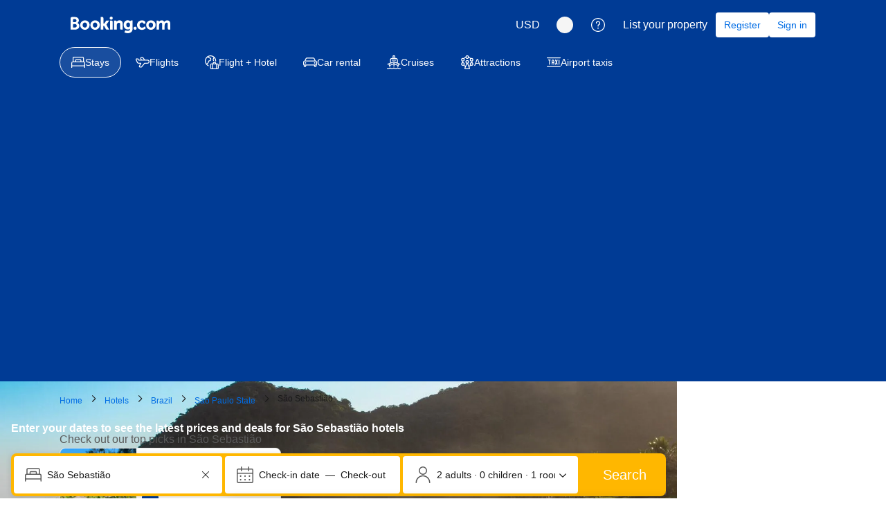

--- FILE ---
content_type: text/html; charset=UTF-8
request_url: https://www.booking.com/city/br/sao-sebastiao-br.html
body_size: 1820
content:
<!DOCTYPE html>
<html lang="en">
<head>
    <meta charset="utf-8">
    <meta name="viewport" content="width=device-width, initial-scale=1">
    <title></title>
    <style>
        body {
            font-family: "Arial";
        }
    </style>
    <script type="text/javascript">
    window.awsWafCookieDomainList = ['booking.com'];
    window.gokuProps = {
"key":"AQIDAHjcYu/GjX+QlghicBgQ/7bFaQZ+m5FKCMDnO+vTbNg96AE+3PIzueJzgNQj9+QMRk5nAAAAfjB8BgkqhkiG9w0BBwagbzBtAgEAMGgGCSqGSIb3DQEHATAeBglghkgBZQMEAS4wEQQMJn6mAT/20mJKwxseAgEQgDuDUDB6mgzM+zHUHJS6wDTPB3Q2ncFvF8q4Hr7xqRmkaxf5g97EpA2B240DyFHO3P+dA7cbgp7Go/jL2Q==",
          "iv":"D5499ACBFgAACdoi",
          "context":"zfMKD+/gjiz6tErQHr5KJlawRH+EsWF6E4g6QOZMpADJAl3uZ7YrpJEn9OAtDTAxwDRcyOnisPxAeiFOhxdfdFF7pZvZsAGjqOD8mSuwNQ8rLs2TemChKhWnPQuhmAd/[base64]/fH2Cdv2GyIJaRulRPtP272hJPs/LUDNGtUAfYA=="
};
    </script>
    <script src="https://d8c14d4960ca.337f8b16.us-east-2.token.awswaf.com/d8c14d4960ca/a18a4859af9c/f81f84a03d17/challenge.js"></script>
</head>
<body>
    <div id="challenge-container"></div>
    <script type="text/javascript">
        AwsWafIntegration.saveReferrer();
        AwsWafIntegration.checkForceRefresh().then((forceRefresh) => {
            if (forceRefresh) {
                AwsWafIntegration.forceRefreshToken().then(() => {
                    window.location.reload(true);
                });
            } else {
                AwsWafIntegration.getToken().then(() => {
                    window.location.reload(true);
                });
            }
        });
    </script>
    <noscript>
        <h1>JavaScript is disabled</h1>
        In order to continue, we need to verify that you're not a robot.
        This requires JavaScript. Enable JavaScript and then reload the page.
    </noscript>
</body>
</html>

--- FILE ---
content_type: text/javascript
request_url: https://cf.bstatic.com/psb/capla/static/js/4c9d4326.d4303795.chunk.js
body_size: 24840
content:
/*! For license information please see 4c9d4326.d4303795.chunk.js.LICENSE.txt */
(self["b-lp-web-mfe__LOADABLE_LOADED_CHUNKS__"]=self["b-lp-web-mfe__LOADABLE_LOADED_CHUNKS__"]||[]).push([["4c9d4326","5a05ccd4","099186ab","648c9189","112a6fdd","ce90729a","75cd70cd","487adbfd","441b5641","87b40776","39748755","ddfac6a9","77dabf75","0a1f9b40","7c3a0027","c3d662a1","2da7e66e"],{f2b5dae2:(e,t,n)=>{"use strict";n.d(t,{Z:()=>r});var a=n("ead71eb0"),i=n.n(a);const r=e=>{let{Wrapper:t,condition:n,children:a}=e;return("function"===typeof n?n():n)?i().createElement(t,null,a):a}},"17d7b138":(e,t,n)=>{"use strict";n.d(t,{Z:()=>r});var a=n("dc6d28ff");const i=e=>{const{pathname:t}=(0,a.getRequestContext)().getBasePageUrl();return t+(e?`?key=${e}`:"")},r=function(){let{key:e,experiments:t}=arguments.length>0&&void 0!==arguments[0]?arguments[0]:{};return{originalUri:i(e),...t?{experiments:t}:{}}}},"2b27046d":(e,t,n)=>{"use strict";n.d(t,{$:()=>u});var a=n("ead71eb0"),i=n("90018b64"),r=n("4952d39e"),l=n.n(r),o=n("baae01e7"),s=n.n(o);const d={small:`(max-width: ${i.Z.MEDIUM-1}px)`,medium:`(min-width: ${i.Z.MEDIUM}px) and (max-width: ${i.Z.LARGE-1}px)`,large:`(min-width: ${i.Z.LARGE}px) and (max-width: ${i.Z.XLARGE-1}px)`,xlarge:`(min-width: ${i.Z.XLARGE}px)`},c=e=>{const t=(0,a.useContext)(l()),[n,i]=(0,a.useState)(e||t.defaultViewportSize);return s()((()=>{const e=Object.keys(d).map((e=>{const t=d[e],n=window.matchMedia(t);return{mq:n,handler:()=>n.matches&&i(e)}}));return e.forEach((e=>{let{handler:t,mq:n}=e;t(),n.addListener(t)})),()=>{e.forEach((e=>{let{handler:t,mq:n}=e;n.removeListener(t)}))}}),[]),{size:n,isSmall:"small"===n,isMedium:"medium"===n,isLarge:"large"===n,isXLarge:"xlarge"===n}},u=()=>{const{size:e}=c();return t=>{let{s:n,m:a,l:i,xl:r}=t;const l=n,o=a??l,s=i??o,d=r??s;switch(e){case"xlarge":return d;case"large":return s;case"medium":return o;default:return l}}}},db12c920:(e,t,n)=>{"use strict";n.d(t,{r:()=>d,o:()=>a.Z});var a=n("10bf1c0f"),i=n("3d054e81"),r=n("ead71eb0"),l=n.n(r),o=n("cebf88fa"),s=n("6222292b");const d=e=>{let{children:t,titleProps:n,seeAllAction:a,expStylingAlignment:r,onAccordionOpen:d,defaultOpen:c}=e;return l().createElement(o.Z,{titleContent:n.title,compact:!0,expStylingAlignment:r,onOpen:d,defaultActive:c},l().createElement(s.Stack,{gap:4},l().createElement(s.Stack.Item,null,t),!!a&&l().createElement(s.Button,(0,i.Z)({variant:"secondary",wide:!0},a)),l().createElement(s.Stack.Item,null)))}},"91a31b33":(e,t,n)=>{"use strict";n.d(t,{Z:()=>i});var a=n("dc6d28ff");const i=function(e){let t=arguments.length>1&&void 0!==arguments[1]?arguments[1]:(0,a.getRequestContext)().getLanguage();return`${e}${"en-us"!==t?`.${t}`:""}.html`}},c5b23467:(e,t,n)=>{"use strict";n.d(t,{Z:()=>s,i:()=>d});var a=n("d1e54a96"),i=n("b77791ba"),r=n("91a31b33");const l="https://booking.com",o=e=>{const t=(()=>{if(c(e)){if(e.stripSearchParams){const[t]=e.fullUrl.split("?");return new URL(t,l)}return new URL(e.fullUrl,l)}const{appendLangAndExt:t=!0,pathName:n}=e;return new URL(t?(0,r.Z)(n):n,l)})(),n=new URLSearchParams({...Object.fromEntries(t.searchParams),...Object.fromEntries(e.searchParams??[])}),o=(0,a.constructUrl)({host:e.host??"app",hash:e.hash,pathname:t.pathname,searchParams:n}),s=(0,i.Z)(),{preserveRobotSearchParams:d}=e;if(!s)return o;const u=e=>(e.searchParams.delete("aid"),e.searchParams.delete("label"),e);return d?(n.forEach(((e,t)=>o.searchParams.set(t,e))),u(o)):u(o)},s=o,d=e=>o(e).toString(),c=e=>!!e.fullUrl},cebf88fa:(e,t,n)=>{"use strict";n.d(t,{Z:()=>h});var a=n("3d054e81"),i=n("ead71eb0"),r=n.n(i),l=n("8521b397"),o=n.n(l),s=n("6222292b");const d="ae4b104316",c="aff64a9115",u="ff08bc43aa",m="ecfaa72f6a",v="bd10d20b24",h=e=>{let{children:t,className:n,titleContent:i,compact:l,expStylingAlignment:h,...f}=e;return r().createElement(s.Accordion,(0,a.Z)({className:o()(d,l&&c,h&&m,n),titleContent:r().createElement(s.Text,{tagName:"h2",variant:h?"body_2":"strong_2",className:h?void 0:v,mixin:{margin:0,padding:0}},i)},f),r().createElement("div",{className:u},t))}},f7dd1c71:(e,t,n)=>{"use strict";n.d(t,{Z:()=>s});var a=n("3d054e81"),i=n("ead71eb0"),r=n.n(i),l=n("6222292b"),o=n("2b27046d");const s=e=>{let{titleTagName:t,variant:n,subtitleTagName:i,...s}=e;const d={titleTagName:"h2",variant:(0,o.$)()({s:"headline_3",l:"headline_2"}),subtitleTagName:"p"};return s.title||s.subtitle?r().createElement(l.Title,(0,a.Z)({variant:n??d.variant,titleTagName:t??d.titleTagName,subtitleTagName:i??d.subtitleTagName},s)):null}},"2865e1cd":(e,t,n)=>{"use strict";n.d(t,{Z:()=>d});var a=n("ead71eb0"),i=n.n(a),r=n("d6ed67d6");const l="data-lx-global-style";let o=function(e){return e.SiteHeaderBgTransparent="siteHeaderBgTransparent",e.SiteHeaderWideContainer="siteHeaderWideContainer",e.MobileSiteBgTransparent="mobileSiteBgTransparent",e.DisableBodyConstraintStyle="disableBodyConstraintStyles",e.SkipNavStyle="skipNavStyle",e}({});const s=(e,t)=>i().createElement("style",{[l]:e,type:"text/css"},t),d=e=>{let{siteHeaderBgTransparent:t=!1,siteHeaderWideContainer:n=!1,mobileSiteBgTransparent:a=!1,disableBodyConstraintStyle:l=!1,skipNavStyle:d=!1}=e;return i().createElement(r.Helmet,null,a&&s(o.MobileSiteBgTransparent,".tabbed-nav--content.tab-active {\n            background-color: transparent;\n          }"),t&&s(o.SiteHeaderBgTransparent,"header.bui-header,\n          .web-shell-header-mfe header { \n            background-color: transparent; \n          }\n          body.nobg { \n            background-image: none;\n          }\n          .no_bg_img:before {\n            content: initial;\n          }\n          "),n&&s(o.SiteHeaderWideContainer,"header.bui-header {\n          --bui_container: 1280px;\n        }"),l&&s(o.DisableBodyConstraintStyle,"#bodyconstraint, .nobg #bodyconstraint {\n            max-width: initial;\n            min-width: initial;\n            width: initial;\n            margin: initial;\n            padding: initial;\n            background-color: initial;\n          }"),d&&s(o.SkipNavStyle,".skip_nav_skipNav {\n            position: fixed;\n            inset-inline-start: 0;\n            inset-block-start: -100%;\n            z-index: 333;\n            margin-inline-start: var(--spacing_3x);\n            margin-block-start: var(--spacing_3x);\n          }"))}},"10bf1c0f":(e,t,n)=>{"use strict";n.d(t,{Y:()=>u,Z:()=>m});var a=n("3d054e81"),i=n("ead71eb0"),r=n.n(i),l=n("f7dd1c71"),o=n("af1e2b38"),s=n("6222292b");const d="b48cff6dd9",c="fccdc23135",u={ROOT:"content-block-layout",HEADER:"content-block-layout-header",SEE_ALL:"content-block-layout-see-all",FOOTER:"content-block-layout-footer"},m=e=>{let{children:t,titleProps:n,seeAllAction:i,actionSlot:d,mixin:m}=e;const{isWWW:h}=(0,o.Z6)(),f=!!n,b=!!i,y=b&&h,g=b&&!h;return r().createElement(s.Stack,{gap:4,attributes:{"data-testid":u.ROOT},className:c,mixin:m},f&&r().createElement(s.Stack,{direction:"row",gap:4,alignItems:"end",attributes:{"data-testid":u.HEADER}},r().createElement(s.Stack.Item,{grow:!0},r().createElement(l.Z,n)),y&&r().createElement(v,i),d||null),r().createElement(s.Stack.Item,null,t),g&&r().createElement(s.Stack.Item,{attributes:{"data-testid":u.FOOTER}},r().createElement(v,(0,a.Z)({},i,{wide:!0}))))},v=e=>r().createElement(s.Button,(0,a.Z)({},e,{variant:"secondary",className:d,attributes:{...e.attributes,"data-testid":u.SEE_ALL}}))},"9da98a88":(e,t,n)=>{"use strict";n.d(t,{Z:()=>c});var a=n("ead71eb0"),i=n.n(a),r=n("8521b397"),l=n.n(r),o=n("5c6931e4");const s="ab56292797",d="aac367fc8d",c=e=>{let{children:t,withHydrationIssueDetector:n,componentId:a,className:r,style:c,bottomMarginOnly:u,noMargin:m}=e;const v=()=>i().createElement("div",{className:l()(!m&&{[s]:!u,[d]:u},r),style:c},t);return n?i().createElement(o.Z,{componentId:a},v()):v()}},"5c6931e4":(e,t,n)=>{"use strict";n.d(t,{Z:()=>l});var a=n("ead71eb0"),i=n.n(a),r=n("41c6c66e");const l=e=>{let{componentId:t,children:n}=e;const[l,o]=(0,a.useState)(!1);return(0,a.useEffect)((()=>{o(!0)}),[]),(0,a.useEffect)((()=>{if(!l)return;const e=document.querySelector(`[data-react-component="${t}"][data-hydrated="false"]`);e&&(e.remove(),(0,r.reportWarning)(`[${t}]: Hydration issues detected. Non-hydrated component removed.`))}),[l,t]),i().createElement("div",{"data-react-component":t,"data-hydrated":l},n)}},"140d357e":(e,t,n)=>{"use strict";n.d(t,{EJ:()=>g,EM:()=>D,F2:()=>O,Hb:()=>y,Ih:()=>A,Jm:()=>p,LV:()=>L,Lk:()=>u,Od:()=>w,Oo:()=>d,P7:()=>k,Vw:()=>v,WJ:()=>N,YK:()=>_,ZL:()=>c,_Z:()=>o,b5:()=>m,by:()=>f,cu:()=>F,ke:()=>x,o4:()=>B,pu:()=>E,r8:()=>r,rl:()=>h,sb:()=>b,uX:()=>l,uy:()=>C,yD:()=>I,yo:()=>s,zx:()=>S});var a=n("d16e9636"),i=n.n(a);const r=(0,a.loadable)({resolved:{},chunkName(){return"bNativeDisplayAdsNdisplayAdComponent-GPTScriptLoader"},isReady(e){const t=this.resolve(e);return!0===this.resolved[t]&&!!n.m[t]},importAsync:()=>n.e("8081e169").then(n.t.bind(n,"3cd578b5",23)),requireAsync(e){const t=this.resolve(e);return this.resolved[t]=!1,this.importAsync(e).then((e=>(this.resolved[t]=!0,e)))},requireSync(e){const t=this.resolve(e);return n(t)},resolve(){return"3cd578b5"}}),l=(0,a.loadable)({resolved:{},chunkName(){return"bLpWebMfe-C360Tracking"},isReady(e){const t=this.resolve(e);return!0===this.resolved[t]&&!!n.m[t]},importAsync:()=>n.e("13b1f827").then(n.bind(n,"2986cc9f")),requireAsync(e){const t=this.resolve(e);return this.resolved[t]=!1,this.importAsync(e).then((e=>(this.resolved[t]=!0,e)))},requireSync(e){const t=this.resolve(e);return n(t)},resolve(){return"2986cc9f"}}),o=(0,a.loadable)({resolved:{},chunkName(){return"bLpWebMfe-OrganicUxSurvey"},isReady(e){const t=this.resolve(e);return!0===this.resolved[t]&&!!n.m[t]},importAsync:()=>n.e("5e104ba8").then(n.bind(n,"9ca46032")),requireAsync(e){const t=this.resolve(e);return this.resolved[t]=!1,this.importAsync(e).then((e=>(this.resolved[t]=!0,e)))},requireSync(e){const t=this.resolve(e);return n(t)},resolve(){return"9ca46032"}}),s=(0,a.loadable)({resolved:{},chunkName(){return"bLpWebMfe-HeroBanner"},isReady(e){const t=this.resolve(e);return!0===this.resolved[t]&&!!n.m[t]},importAsync:()=>n.e("056ec97a").then(n.bind(n,"b923ef9e")),requireAsync(e){const t=this.resolve(e);return this.resolved[t]=!1,this.importAsync(e).then((e=>(this.resolved[t]=!0,e)))},requireSync(e){const t=this.resolve(e);return n(t)},resolve(){return"b923ef9e"}}),d=(0,a.loadable)({resolved:{},chunkName(){return"bLpWebMfe-Breadcrumbs"},isReady(e){const t=this.resolve(e);return!0===this.resolved[t]&&!!n.m[t]},importAsync:()=>n.e("f9b3aa9e").then(n.bind(n,"843a257c")),requireAsync(e){const t=this.resolve(e);return this.resolved[t]=!1,this.importAsync(e).then((e=>(this.resolved[t]=!0,e)))},requireSync(e){const t=this.resolve(e);return n(t)},resolve(){return"843a257c"}}),c=(0,a.loadable)({resolved:{},chunkName(){return"bLpWebMfe-SearchHistory"},isReady(e){const t=this.resolve(e);return!0===this.resolved[t]&&!!n.m[t]},importAsync:()=>n.e("8b0a4926").then(n.bind(n,"bf529cb8")),requireAsync(e){const t=this.resolve(e);return this.resolved[t]=!1,this.importAsync(e).then((e=>(this.resolved[t]=!0,e)))},requireSync(e){const t=this.resolve(e);return n(t)},resolve(){return"bf529cb8"}}),u=(0,a.loadable)({resolved:{},chunkName(){return"bLpWebMfe-RecommendedFilters"},isReady(e){const t=this.resolve(e);return!0===this.resolved[t]&&!!n.m[t]},importAsync:()=>n.e("4cf387bd").then(n.bind(n,"e6050caa")),requireAsync(e){const t=this.resolve(e);return this.resolved[t]=!1,this.importAsync(e).then((e=>(this.resolved[t]=!0,e)))},requireSync(e){const t=this.resolve(e);return n(t)},resolve(){return"e6050caa"}}),m=(0,a.loadable)({resolved:{},chunkName(){return"bLpWebMfe-SearchResultsSnippet"},isReady(e){const t=this.resolve(e);return!0===this.resolved[t]&&!!n.m[t]},importAsync:()=>n.e("11cf3e9c").then(n.bind(n,"f42bd53d")),requireAsync(e){const t=this.resolve(e);return this.resolved[t]=!1,this.importAsync(e).then((e=>(this.resolved[t]=!0,e)))},requireSync(e){const t=this.resolve(e);return n(t)},resolve(){return"f42bd53d"}}),v=(0,a.loadable)({resolved:{},chunkName(){return"bLpWebMfe-PropertiesWithFacilities"},isReady(e){const t=this.resolve(e);return!0===this.resolved[t]&&!!n.m[t]},importAsync:()=>n.e("0479991e").then(n.bind(n,"00556601")),requireAsync(e){const t=this.resolve(e);return this.resolved[t]=!1,this.importAsync(e).then((e=>(this.resolved[t]=!0,e)))},requireSync(e){const t=this.resolve(e);return n(t)},resolve(){return"00556601"}}),h=(0,a.loadable)({resolved:{},chunkName(){return"bLpWebMfe-MostBookedHotels"},isReady(e){const t=this.resolve(e);return!0===this.resolved[t]&&!!n.m[t]},importAsync:()=>n.e("44c9566e").then(n.bind(n,"41084b6f")),requireAsync(e){const t=this.resolve(e);return this.resolved[t]=!1,this.importAsync(e).then((e=>(this.resolved[t]=!0,e)))},requireSync(e){const t=this.resolve(e);return n(t)},resolve(){return"41084b6f"}}),f=(0,a.loadable)({resolved:{},chunkName(){return"bLpWebMfe-TargetedHotels"},isReady(e){const t=this.resolve(e);return!0===this.resolved[t]&&!!n.m[t]},importAsync:()=>n.e("19dcdadd").then(n.bind(n,"5f7218b1")),requireAsync(e){const t=this.resolve(e);return this.resolved[t]=!1,this.importAsync(e).then((e=>(this.resolved[t]=!0,e)))},requireSync(e){const t=this.resolve(e);return n(t)},resolve(){return"5f7218b1"}}),b=(0,a.loadable)({resolved:{},chunkName(){return"bLpWebMfe-CityFAQ"},isReady(e){const t=this.resolve(e);return!0===this.resolved[t]&&!!n.m[t]},importAsync:()=>n.e("ff30e7f0").then(n.bind(n,"ff35489b")),requireAsync(e){const t=this.resolve(e);return this.resolved[t]=!1,this.importAsync(e).then((e=>(this.resolved[t]=!0,e)))},requireSync(e){const t=this.resolve(e);return n(t)},resolve(){return"ff35489b"}}),y=(0,a.loadable)({resolved:{},chunkName(){return"bLpWebMfe-PageDescription"},isReady(e){const t=this.resolve(e);return!0===this.resolved[t]&&!!n.m[t]},importAsync:()=>n.e("e63af344").then(n.bind(n,"deb9baf9")),requireAsync(e){const t=this.resolve(e);return this.resolved[t]=!1,this.importAsync(e).then((e=>(this.resolved[t]=!0,e)))},requireSync(e){const t=this.resolve(e);return n(t)},resolve(){return"deb9baf9"}}),g=(0,a.loadable)({resolved:{},chunkName(){return"bLpWebMfe-TourismBanner"},isReady(e){const t=this.resolve(e);return!0===this.resolved[t]&&!!n.m[t]},importAsync:()=>n.e("2a843afa").then(n.bind(n,"3df68f61")),requireAsync(e){const t=this.resolve(e);return this.resolved[t]=!1,this.importAsync(e).then((e=>(this.resolved[t]=!0,e)))},requireSync(e){const t=this.resolve(e);return n(t)},resolve(){return"3df68f61"}}),k=(0,a.loadable)({resolved:{},chunkName(){return"bLpWebMfe-DestinationReviews"},isReady(e){const t=this.resolve(e);return!0===this.resolved[t]&&!!n.m[t]},importAsync:()=>n.e("63a9544c").then(n.bind(n,"4b3b862a")),requireAsync(e){const t=this.resolve(e);return this.resolved[t]=!1,this.importAsync(e).then((e=>(this.resolved[t]=!0,e)))},requireSync(e){const t=this.resolve(e);return n(t)},resolve(){return"4b3b862a"}}),p=(0,a.loadable)({resolved:{},chunkName(){return"bLpWebMfe-HotelReviews"},isReady(e){const t=this.resolve(e);return!0===this.resolved[t]&&!!n.m[t]},importAsync:()=>n.e("35162afb").then(n.bind(n,"e1cbe41d")),requireAsync(e){const t=this.resolve(e);return this.resolved[t]=!1,this.importAsync(e).then((e=>(this.resolved[t]=!0,e)))},requireSync(e){const t=this.resolve(e);return n(t)},resolve(){return"e1cbe41d"}}),_=(0,a.loadable)({resolved:{},chunkName(){return"bLpWebMfe-ShowOnMap"},isReady(e){const t=this.resolve(e);return!0===this.resolved[t]&&!!n.m[t]},importAsync:()=>n.e("9cfd5e1f").then(n.bind(n,"ca21cbb7")),requireAsync(e){const t=this.resolve(e);return this.resolved[t]=!1,this.importAsync(e).then((e=>(this.resolved[t]=!0,e)))},requireSync(e){const t=this.resolve(e);return n(t)},resolve(){return"ca21cbb7"}}),x=(0,a.loadable)({resolved:{},chunkName(){return"bLpWebMfe-CityGeniusSignInBanner"},isReady(e){const t=this.resolve(e);return!0===this.resolved[t]&&!!n.m[t]},importAsync:()=>n.e("37ea9265").then(n.bind(n,"32a535eb")),requireAsync(e){const t=this.resolve(e);return this.resolved[t]=!1,this.importAsync(e).then((e=>(this.resolved[t]=!0,e)))},requireSync(e){const t=this.resolve(e);return n(t)},resolve(){return"32a535eb"}}),N=(0,a.loadable)({resolved:{},chunkName(){return"bLpWebMfe-AccordionGroupTitle"},isReady(e){const t=this.resolve(e);return!0===this.resolved[t]&&!!n.m[t]},importAsync:()=>n.e("d0e1f293").then(n.bind(n,"dcb0730e")),requireAsync(e){const t=this.resolve(e);return this.resolved[t]=!1,this.importAsync(e).then((e=>(this.resolved[t]=!0,e)))},requireSync(e){const t=this.resolve(e);return n(t)},resolve(){return"dcb0730e"}}),S=(0,a.loadable)({resolved:{},chunkName(){return"bLpWebMfe-LinkingGrid-LinkingGrid-wrapper"},isReady(e){const t=this.resolve(e);return!0===this.resolved[t]&&!!n.m[t]},importAsync:()=>n.e("c3c6af0e").then(n.bind(n,"4ef204d7")),requireAsync(e){const t=this.resolve(e);return this.resolved[t]=!1,this.importAsync(e).then((e=>(this.resolved[t]=!0,e)))},requireSync(e){const t=this.resolve(e);return n(t)},resolve(){return"4ef204d7"}}),E=(0,a.loadable)({resolved:{},chunkName(){return"bLpWebMfe-FacilityFilters"},isReady(e){const t=this.resolve(e);return!0===this.resolved[t]&&!!n.m[t]},importAsync:()=>n.e("e2b12a52").then(n.bind(n,"6b4fbdbd")),requireAsync(e){const t=this.resolve(e);return this.resolved[t]=!1,this.importAsync(e).then((e=>(this.resolved[t]=!0,e)))},requireSync(e){const t=this.resolve(e);return n(t)},resolve(){return"6b4fbdbd"}}),T=(0,a.loadable)({resolved:{},chunkName(){return"bWebShellComponents-MetaTags_NoStaticTags"},isReady(e){const t=this.resolve(e);return!0===this.resolved[t]&&!!n.m[t]},importAsync:()=>n.e("ac7f640d").then(n.t.bind(n,"848fdc3c",23)),requireAsync(e){const t=this.resolve(e);return this.resolved[t]=!1,this.importAsync(e).then((e=>(this.resolved[t]=!0,e)))},requireSync(e){const t=this.resolve(e);return n(t)},resolve(){return"848fdc3c"}}),D=(0,a.loadable)({resolved:{},chunkName(){return"bSeoCoreComponents-SchemaRendererCity"},isReady(e){const t=this.resolve(e);return!0===this.resolved[t]&&!!n.m[t]},importAsync:()=>n.e("f3eba740").then(n.t.bind(n,"ab2c04d0",23)),requireAsync(e){const t=this.resolve(e);return this.resolved[t]=!1,this.importAsync(e).then((e=>(this.resolved[t]=!0,e)))},requireSync(e){const t=this.resolve(e);return n(t)},resolve(){return"ab2c04d0"}}),A=(0,a.loadable)({resolved:{},chunkName(){return"bLpWebMfe-ThemeDescription-ThemeDescription-wrapper"},isReady(e){const t=this.resolve(e);return!0===this.resolved[t]&&!!n.m[t]},importAsync:()=>n.e("0836e282").then(n.bind(n,"1248c441")),requireAsync(e){const t=this.resolve(e);return this.resolved[t]=!1,this.importAsync(e).then((e=>(this.resolved[t]=!0,e)))},requireSync(e){const t=this.resolve(e);return n(t)},resolve(){return"1248c441"}}),C=(0,a.loadable)({resolved:{},chunkName(){return"bSeoCoreComponents-SchemaRendererThemeCity"},isReady(e){const t=this.resolve(e);return!0===this.resolved[t]&&!!n.m[t]},importAsync:()=>n.e("beaeb5fe").then(n.t.bind(n,"02ff03c2",23)),requireAsync(e){const t=this.resolve(e);return this.resolved[t]=!1,this.importAsync(e).then((e=>(this.resolved[t]=!0,e)))},requireSync(e){const t=this.resolve(e);return n(t)},resolve(){return"02ff03c2"}}),w=(0,a.loadable)({resolved:{},chunkName(){return"bLpWebMfe-LandmarkTextDescription"},isReady(e){const t=this.resolve(e);return!0===this.resolved[t]&&!!n.m[t]},importAsync:()=>n.e("0420b2ba").then(n.bind(n,"ee24dfa0")),requireAsync(e){const t=this.resolve(e);return this.resolved[t]=!1,this.importAsync(e).then((e=>(this.resolved[t]=!0,e)))},requireSync(e){const t=this.resolve(e);return n(t)},resolve(){return"ee24dfa0"}}),L=(0,a.loadable)({resolved:{},chunkName(){return"bLpWebMfe-UserQuestions"},isReady(e){const t=this.resolve(e);return!0===this.resolved[t]&&!!n.m[t]},importAsync:()=>n.e("5080f1bf").then(n.bind(n,"807a05c1")),requireAsync(e){const t=this.resolve(e);return this.resolved[t]=!1,this.importAsync(e).then((e=>(this.resolved[t]=!0,e)))},requireSync(e){const t=this.resolve(e);return n(t)},resolve(){return"807a05c1"}}),I=(0,a.loadable)({resolved:{},chunkName(){return"bSeoCoreComponents-SchemaRendererLandmark"},isReady(e){const t=this.resolve(e);return!0===this.resolved[t]&&!!n.m[t]},importAsync:()=>n.e("1a92ac05").then(n.t.bind(n,"7fc69bc6",23)),requireAsync(e){const t=this.resolve(e);return this.resolved[t]=!1,this.importAsync(e).then((e=>(this.resolved[t]=!0,e)))},requireSync(e){const t=this.resolve(e);return n(t)},resolve(){return"7fc69bc6"}}),F=(0,a.loadable)({resolved:{},chunkName(){return"bSeoCoreComponents-SchemaRendererAirport"},isReady(e){const t=this.resolve(e);return!0===this.resolved[t]&&!!n.m[t]},importAsync:()=>n.e("68629a45").then(n.t.bind(n,"fd00468f",23)),requireAsync(e){const t=this.resolve(e);return this.resolved[t]=!1,this.importAsync(e).then((e=>(this.resolved[t]=!0,e)))},requireSync(e){const t=this.resolve(e);return n(t)},resolve(){return"fd00468f"}}),B=(0,a.loadable)({resolved:{},chunkName(){return"bSeoCoreComponents-SchemaRendererCountry"},isReady(e){const t=this.resolve(e);return!0===this.resolved[t]&&!!n.m[t]},importAsync:()=>n.e("e9ff3a84").then(n.t.bind(n,"b5d79ce3",23)),requireAsync(e){const t=this.resolve(e);return this.resolved[t]=!1,this.importAsync(e).then((e=>(this.resolved[t]=!0,e)))},requireSync(e){const t=this.resolve(e);return n(t)},resolve(){return"b5d79ce3"}}),O=(0,a.loadable)({resolved:{},chunkName(){return"bSeoCoreComponents-SchemaRendererThemeCountry"},isReady(e){const t=this.resolve(e);return!0===this.resolved[t]&&!!n.m[t]},importAsync:()=>n.e("e6fdd76f").then(n.t.bind(n,"b26befe6",23)),requireAsync(e){const t=this.resolve(e);return this.resolved[t]=!1,this.importAsync(e).then((e=>(this.resolved[t]=!0,e)))},requireSync(e){const t=this.resolve(e);return n(t)},resolve(){return"b26befe6"}})},eb93d8b4:(e,t,n)=>{"use strict";n.d(t,{L:()=>We,a:()=>qe});var a=n("ead71eb0"),i=n.n(a),r=n("3d054e81"),l=n("6222292b"),o=n("abab1afe");var s=n("c44dcb0c"),d=n("187d810b");const c=function(){let e=arguments.length>0&&void 0!==arguments[0]?arguments[0]:new Date;const t=(0,s.useI18n)(),{trans:n}=t;return{maxAllowedMonths:3,days:[{name:n((0,s.t)("sr_sbox_flex_dates_choose_days_a_weekend")),duration:1,startDay:5},{name:n((0,s.t)("sr_sbox_flex_dates_choose_days_a_week")),duration:5,startDay:1},{name:n((0,s.t)("ls_flex_search_28_radio")),duration:28,startDay:6},{name:n((0,s.t)("sr_sbox_flex_dates_choose_days_other_2")),duration:1,startDay:1,isDayCustom:!0}],weekDays:(()=>{const e={},n=Object.values((0,d.o)(t,{form:"name_from_preposition"}));let a=1;for(const t of n)e[a++]={name:t};return e})(),months:(()=>{const t=new Date(e);t.setDate(1);const a={};for(let e=0;e<12;e++){const i=new Date(t);i.setMonth(t.getMonth()+e);const r=i.getMonth()+1,l=i.getFullYear();a[`${r}-${l}`]={year:l,shortName:n((0,s.t)("month",r.toString(),"short"))}}return a})(),maxLOS:45,isFooterDisabled:!0}};(0,o.registerDynamicTags)((0,o.t)("date_format","fakeIndex","short_date_with_weekday_without_year"));var u=n("107a8bb5");const m=e=>{var t;return Boolean((null===e||void 0===e?void 0:e.duration)&&(null===e||void 0===e||null===(t=e.months)||void 0===t?void 0:t.size)&&e.startDay)};function v(e){var t;let{selected:n,longTermFlexibleDatesConfig:a,i18n:i}=e;var r,l;if(null===n||void 0===n||!n.duration||null===n||void 0===n||null===(t=n.months)||void 0===t||!t.size||null===n||void 0===n||!n.startDay)return null===n||void 0===n||!n.duration||!n.startDay||null!==(r=n.months)&&void 0!==r&&r.size?null===n||void 0===n||null===(l=n.months)||void 0===l||!l.size||n.duration&&n.startDay?i.trans((0,s.t)("sr_sbox_flex_dates_choose_days_months_footer")):i.trans((0,s.t)("sr_sbox_flex_dates_choose_days_footer")):i.trans((0,s.t)("sr_sbox_flex_dates_choose_months_footer"));let o=i.trans((0,s.t)("sr_sbox_flex_dates_custom_selection_nights",{variables:{num_nights:n.duration},num_exception:n.duration}));if(!n.isDayCustom){const e=a.days.filter((e=>e.duration===n.duration&&e.startDay===n.startDay&&!e.isDayCustom))[0];e&&(o=e.name)}const d=function(e,t,n){const a=[];for(const i in t)e.has(i)&&a.push(t[i].shortName);return 1===a.length?a[0]:2===a.length?n.trans((0,s.t)("sr_sbox_flex_dates_two_months_footer",{variables:{month_name_1:a[0],month_name_2:a[1]}})):3===a.length?n.trans((0,s.t)("sr_sbox_flex_dates_three_months_footer",{variables:{month_name_1:a[0],month_name_2:a[1],month_name_3:a[2]}})):""}(n.months,a.months,i);let c=i.trans((0,s.t)("sr_sbox_flex_dates_days_months_footer",{variables:{days:o,month_names:d},num_exception:n.months.size}));return n.isDayCustom||(c+=` (${i.trans((0,s.t)("sr_sbox_flex_dates_custom_selection_nights",{variables:{num_nights:n.duration},num_exception:n.duration}))})`),c}const h="custom";function f(e){return null!==e&&void 0!==e&&e.isDayCustom?h:`${null===e||void 0===e?void 0:e.startDay}_${null===e||void 0===e?void 0:e.duration}`}function b(e){const t=e===h,[n,a]=e.split("_");return{duration:t?1:parseInt(a,10),startDay:t?1:parseInt(n,10),isDayCustom:t||void 0}}const y=e=>Date.UTC(e.getFullYear(),e.getMonth(),e.getDate(),0,0,0),g=(e,t)=>y(e)<y(t),k=(e,t)=>y(e)>y(t),p=e=>{if(!e)return"";const t=e=>("0"+e).slice(-2);return`${e.getFullYear()}-${t(e.getMonth()+1)}-${t(e.getDate())}`},_=e=>{let{startDate:t,endDate:n,i18n:a,localiseDate:i}=e,r="";return r+=t?i(t,{where:"calendar-footer"}):a.trans((0,o.t)("search_box_cal_checkin_date")),r+=" - ",r+=n?i(n,{where:"calendar-footer"}):a.trans((0,o.t)("search_box_cal_checout_date")),t&&n&&(r+=" ("+function(e){let{startDate:t,endDate:n,i18n:a}=e;const i=((e,t)=>{const n=y(e),a=y(t);return Math.floor((a-n)/864e5)})(t,n);if(i>=7&&i%7===0)return a.trans((0,o.t)("bh_sbox_general_dates_num_weeks",{variables:{num_weeks:i/7},num_exception:i/7}));return a.trans((0,o.t)("sbox_general_dates_num_nights_1",{variables:{num_nights:i},num_exception:i}))}({startDate:t,endDate:n,i18n:a})+")"),r};const x=e=>{const t=new Date(e);return t.setDate(e.getDate()+1),t};var N=n("8521b397"),S=n.n(N),E=n("40be47fa"),T=n.n(E),D=n("bd5facb2"),A=n.n(D),C=n("199927dc");const w="f0a464a4f7",L="fb6f2a3ebc",I="b2f6d224f5",F="a90c7b40ea",B="af5ad158f7",O="d5dcd44e2b",R="e7362e5f34",M="ee424de2c2",P="c2710d7e3d",V="b9f65a6b27",H="ac60f6e77d",Z="a61d4d9595",z="b9a9d35b9e",q="c909966660",W="d5e4f3d497";function $(e){let{flexibleDates:t,i18n:n,className:a}=e;const r=[],s=null===t||void 0===t?void 0:t.selected;return null===t||void 0===t||t.windows.forEach((e=>{"exact"===e?r.push(i().createElement(l.Chip,{key:e,label:n.trans((0,o.t)("sr_flex_dates_exact_dates")),name:"",checked:"exact"===s,value:e,onChange:e=>{var n;null===(n=t.onChange)||void 0===n||n.call(t,{value:e.value,selected:e.checked})}})):r.push(i().createElement(l.Chip,{key:e,icon:i().createElement(l.Icon,{svg:i().createElement(C.default,null),size:"small"}),attributes:{"aria-label":n.trans((0,o.t)("sr_sbox_flex_dates_short_term_flex_chip_a11y",{variables:{num_days:e},num_exception:e}))},label:n.trans((0,o.t)("num_days",{variables:{num:e},num_exception:e})),name:"",checked:s===e,value:String(e),onChange:e=>{var n;null===(n=t.onChange)||void 0===n||n.call(t,{value:Number(e.value),selected:e.checked})}}))})),i().createElement("fieldset",{className:W},i().createElement(l.Carousel,{previousButtonAriaLabel:n.trans((0,o.t)("sxp_carousel_accessibility_previous")),nextButtonAriaLabel:n.trans((0,o.t)("sxp_carousel_accessibility_next")),attributes:{"data-testid":"flexible-dates-container"},className:a},r))}const U=e=>{const t=e.attachmentData.data[e.formattedDate];return t&&"tooltipText"in t&&t.tooltipText?i().createElement(l.Tooltip,{text:t.tooltipText},(t=>i().createElement("span",(0,r.Z)({},t,{"data-testid":"tooltip-trigger",className:B}),e.node))):e.node};const G=function(e){var t;let{attachmentData:n,calendarProps:a,calendarFooter:o,isOverlayed:d,localiseDate:c,onDateChange:u=T(),isFull:m}=e;const v=(0,s.useI18n)();let h;if(o&&!d&&(o.custom?h=()=>o.custom:o.flexibleDates&&o.flexibleDates.windows?h=()=>$({flexibleDates:o.flexibleDates,i18n:v,className:q}):o.isRenderSelected&&(h=e=>{let{startDate:t,endDate:n}=e;return _({startDate:t,endDate:n,localiseDate:c,i18n:v})}),o.isDoneButton&&h)){const e=h;h=t=>i().createElement("div",{className:Z},null===e||void 0===e?void 0:e(t),i().createElement(l.Button,{className:z,text:v.trans((0,s.t)("sr_sbox_select_dates_cta")),onClick:o.onDoneButtonClick}))}const f=h||null!==o&&void 0!==o&&o.preFooter?i().createElement("div",null,null!==o&&void 0!==o&&o.preFooter?i().createElement("div",{className:V,"data-testid":"datepicker-prefooter"},null===o||void 0===o?void 0:o.preFooter):null,h?i().createElement("div",{className:H,"data-testid":"datepicker-footer"},null===(t=h)||void 0===t?void 0:t({startDate:a.startDate||null,endDate:a.endDate||null})):null):null,b=i().createElement(i().Fragment,null,i().createElement(l.Calendar,(0,r.Z)({},a,function(e){let{attachmentData:t,calendarProps:n}=e;return null!==t&&void 0!==t&&t.data?{renderAttachment:e=>{let{date:a}=e;if(n.minDate&&g(a,n.minDate)||n.maxDate&&k(a,n.maxDate))return{text:""};const r=p(a),l=t.data[r];return{text:i().createElement("span",{className:R},l&&"text"in l&&l.text?l.text:"\u2014"),loading:l&&"isLoading"in l}},renderDay:e=>{if(n.minDate&&g(e,n.minDate)||n.maxDate&&k(e,n.maxDate))return e.getDate();const a=p(e),r=t.data[a];return r&&"text"in r&&r.text?U({node:e.getDate(),formattedDate:a,attachmentData:t}):U({node:i().createElement("span",{className:P},e.getDate()),formattedDate:a,attachmentData:t})},selectedDayClassName:M,dayClassName:O}:null}({attachmentData:n,calendarProps:a}),{className:S()(L,d&&I,d&&(null===o||void 0===o?void 0:o.flexibleDates)&&F),previousAriaLabel:v.trans((0,s.t)("previous_month")),nextAriaLabel:v.trans((0,s.t)("next_month")),onDateChange:u,attributes:{tabIndex:-1,"data-testid":"searchbox-datepicker-calendar",onClick:e=>{const t=e.target.closest("button");var n;t&&t.getAttribute("aria-label")===v.trans((0,s.t)("next_month"))&&(null===(n=t.parentElement)||void 0===n||n.focus({preventScroll:!0}))}},fullHeight:m})),f);return d?b:i().createElement("div",{className:w},b)},Y="c68d190a9e",K="fc5844c26c",Q="c95d4200e6",X="cc55845600",j="fdad4215a8",J="db4f13db71",ee="e18a27bf43",te="bbfc672033",ne="b255a70ca4",ae="d176711863",ie="b996458cba",re="fd8258f8a6",le="e30dab8d6a",oe="d0b68d2bc2",se="fb1145c89b",de="fdb89f1301",ce="b988e90b2a",ue="d810db075c",me="d445ed6f17",ve="ea71a80e53";const he="duration-check-in-day-label-id";const fe=function(e){let{longTermFlexibleDatesConfig:t,maxLOS:n,selected:a,onChange:r}=e;const o=(0,s.useI18n)(),d=t.days.map((e=>i().createElement(l.InputRadio,{attributes:{"data-testid":"flexible-dates-day"},className:ne,label:e.name,key:e.name,value:f(e)}))),c=[];for(const i in t.weekDays){const e=t.weekDays[i];c.push({text:e.name,value:i})}return i().createElement(l.Container,{className:X,attributes:{"data-testid":"flexible-dates-days"},fullWidth:!0},i().createElement(l.InputRadioGroup,{label:i().createElement(l.Text,{variant:"strong_1",tagName:"span",className:te},o.trans((0,s.t)("sr_sbox_flex_dates_choose_days_head"))),name:"flexible_los",value:f(a),onChange:e=>{let{value:t}=e;r({what:"day",checked:!0,...b(t)})}},i().createElement(l.Stack,{direction:"row",gap:2,className:ve},d)),function(e){return Boolean((null===e||void 0===e?void 0:e.isDayCustom)&&"duration"in e&&"startDay"in e)}(a)?i().createElement("div",{className:J,"data-testid":"flexible-dates-custom-days"},i().createElement(l.Text,{className:ie,variant:"body_2",color:"neutral_alt",tagName:"legend",attributes:{id:he}},i().createElement(s.Trans,{tag:"sr_sbox_flex_dates_other_stay_length_check_in"})),i().createElement(l.Stack,{direction:"row",gap:2},i().createElement(l.InputText,{inputClassName:ae,value:a.duration?String(a.duration):"",type:"number",name:"",suffix:o.trans((0,s.t)("sr_sbox_flex_dates_custom_selection_no_num_nights",{num_exception:a.duration})),inputAttributes:{"aria-labelledby":he,min:"1",max:String(n)},onFocus:e=>{e.target.select()},onChange:e=>{let t=Number(e.value.trim());isNaN(t)||t<1?t=0:t>n&&(t=n),r({what:"day",checked:!0,duration:t,startDay:a.startDay,isDayCustom:!0})}}),i().createElement(l.InputSelect,{inputClassName:ae,name:"",value:String(a.startDay),onChange:e=>{r({what:"day",checked:!0,duration:a.duration,startDay:Number(e.value),isDayCustom:!0})},options:c,inputAttributes:{"aria-labelledby":he}}))):null)};var be=n("08b473e0");const ye=function(e){let{longTermFlexibleDatesConfig:t,selected:n,onChange:a}=e;const r=(0,s.useI18n)(),o=[];for(const s in t.months){var d;const e=t.months[s],r=!(!n||!n.months)&&n.months.has(s),c=(null===n||void 0===n||null===(d=n.months)||void 0===d?void 0:d.size)===t.maxAllowedMonths&&!r,u=i().createElement("div",{className:se},i().createElement(l.Icon,{svg:i().createElement(be.default,null),className:ce}),i().createElement("span",null,e.shortName),i().createElement("span",{className:de},e.year));o.push(i().createElement(l.Chip,{key:e.shortName,className:oe,label:u,name:"",checked:r,disabled:c,attributes:{"data-testid":"flexible-dates-month"},onChange:e=>{c||a({what:"month",id:s,checked:e.checked})}}))}return i().createElement(l.Container,{className:j,attributes:{"data-testid":"flexible-dates-months"},fullWidth:!0},i().createElement(l.Title,{variant:"strong_1",title:r.trans((0,s.t)("sr_sbox_flex_dates_choose_months_head")),className:ee}),i().createElement("fieldset",{className:re},i().createElement(l.Text,{className:ie,variant:"body_2",color:"neutral_alt",tagName:"legend"},r.trans((0,s.t)("sr_sbox_flex_dates_select_months_error_2"))),i().createElement(l.Carousel,{className:le,previousButtonAriaLabel:r.trans((0,s.t)("sxp_carousel_accessibility_previous")),nextButtonAriaLabel:r.trans((0,s.t)("sxp_carousel_accessibility_next"))},o)))};const ge=function(e){const[t,n]=(0,a.useState)(e.selected),r=(0,s.useI18n)();return i().createElement("div",{className:e.isOverlayed?Y:void 0,"data-testid":"searchbox-datepicker-flexible-dates-container"},i().createElement(l.Grid,{className:K,bleed:!0,attributes:{"data-testid":"searchbox-datepicker-flexible-dates"}},i().createElement(l.Grid.Column,{size:12,className:Q},i().createElement(fe,{longTermFlexibleDatesConfig:e,maxLOS:e.maxLOS,selected:t,onChange:a=>{if("day"===a.what){var i;let r;a.checked?r={...t,duration:a.duration,startDay:a.startDay,isDayCustom:a.isDayCustom}:null!==t&&void 0!==t&&t.months&&(r={months:t.months}),n(r),null===(i=e.onChange)||void 0===i||i.call(e,r)}}})),i().createElement(l.Grid.Column,{size:12,className:Q},i().createElement(ye,{longTermFlexibleDatesConfig:e,selected:t,onChange:a=>{if("month"===a.what){var i;const r=null!==t&&void 0!==t&&t.months?new Set(t.months):new Set;a.checked?r.add(a.id):r.delete(a.id);const l={...t,months:r};n(l),null===(i=e.onChange)||void 0===i||i.call(e,l)}}}))),e.isFooterDisabled?null:i().createElement("div",{className:ue},i().createElement("span",{"data-testid":"flexible-dates-footer"},v({selected:t,longTermFlexibleDatesConfig:e,i18n:r})),i().createElement(l.Button,{className:me,text:r.trans((0,s.t)("sr_sbox_flex_dates_select_dates_cta")),disabled:!m(t),onClick:()=>{var t;return null===(t=e.onDoneButtonClick)||void 0===t?void 0:t.call(e)}})))},ke="ce4c76613c",pe="e7dd719138",_e="f327a5869e",xe="-searchboxdatepicker";const Ne=function(e){let{items:t,activeTabId:n="calendar",isOverlay:a,onTabChange:o,isWebShell:d}=e;const c=(0,s.useI18n)();if(t.length<2)return t[0];const{triggerList:u,panelList:m}={triggerList:[{id:`calendar${xe}`,text:c.trans((0,s.t)("sr_sbox_flex_dates_tab_calendar"))},{id:`flexible${xe}`,text:c.trans((0,s.t)("sr_sbox_flex_dates_tab_im_flexible"))}],panelList:[{id:`calendar${xe}`,children:t[0]},{id:`flexible${xe}`,children:t[1]}]};return i().createElement(l.Tab,{fillEqually:!0,variant:"underlined",className:S()(ke,a&&_e,d&&pe),activeTabId:`${n}${xe}`,attributes:{"data-testid":"datepicker-tabs"},onTabChange:e=>null===o||void 0===o?void 0:o(e.replace(xe,""))},i().createElement(l.Tab.TriggerList,null,u.map((e=>i().createElement(l.Tab.Trigger,(0,r.Z)({key:e.id},e))))),m.map((e=>i().createElement(l.Tab.Panel,(0,r.Z)({key:e.id},e)))))},Se="a9433a18bb",Ee="e713c3641b",Te="bbe3c09481",De="e1a6e4ecdf",Ae="c474309cf0",Ce="b3b3d6d0cf",we="d50de268aa",Le="d9deca178b",Ie="a74d9ddbbc";const Fe=function(e){let{id:t="",activeTabId:n,className:d,calendarProps:c,calendarFooter:u,overlay:h,attachmentData:f,longTermFlexibleDates:b,isAbsolute:y,localiseDate:g=e=>e.toDateString(),onDateChange:k=T(),onOutsideClick:p,onTabChange:x,isWebShell:N}=e;const[E,D]=(0,a.useState)(null===h||void 0===h?void 0:h.isFullScreen),C=(0,a.useCallback)((()=>p&&p(t)),[p,t]),w=(0,a.useRef)(null);A()(w,C);const L=(0,s.useI18n)(),I=[];I.push(i().createElement(G,{attachmentData:f,calendarFooter:u,calendarProps:c,isOverlayed:Boolean(h),onDateChange:k,localiseDate:g,isFull:null===h||void 0===h?void 0:h.isFullScreen})),b&&I.push(i().createElement(ge,(0,r.Z)({},b,{isOverlayed:Boolean(h)})));let F=!c.endDate;return"flexible"===n&&b&&(F=!m(b.selected)),(0,a.useEffect)((()=>{if(null===h||void 0===h||!h.isEnabled||null!==h&&void 0!==h&&h.isFullScreen)return;const e=()=>{"orientation"in screen?D("landscape-primary"===screen.orientation.type||"landscape-secondary"===screen.orientation.type):"orientation"in window&&D(-90===window.orientation||90===window.orientation)};return window.addEventListener("orientationchange",e),e(),()=>{window.removeEventListener("orientationchange",e)}}),[null===h||void 0===h?void 0:h.isEnabled,null===h||void 0===h?void 0:h.isFullScreen]),i().createElement(i().Fragment,null,h&&h.isEnabled?i().createElement(l.SheetContainer,{active:h.isShown,className:Ae,closeClassName:c.title?Le:we,position:E?"fullScreen":"bottom",closeAriaLabel:L.trans((0,o.t)("m_search_close")),fill:!0,stickyHeader:!0,onCloseTrigger:()=>{var e;return null===(e=h.onClose)||void 0===e?void 0:e.call(h,"closeIcon")},attributes:{"data-testid":E?"datepicker-overlay-fullscreen":"datepicker-overlay"},overlayAttributes:{"data-testid":"datepicker-overlay-outer"},title:c.title?i().createElement("div",{className:Ie},c.title):null,footer:i().createElement(l.ActionBar,{topContent:i().createElement(i().Fragment,null,"flexible"!==n&&null!==u&&void 0!==u&&u.flexibleDates&&null!==u&&void 0!==u&&u.flexibleDates.windows?$({flexibleDates:u.flexibleDates,i18n:L,className:Ce}):null,i().createElement(l.Text,{align:"center",attributes:{"data-testid":"datepicker-overlay-footer-selected-dates"},variant:"body_2"},"flexible"===n&&b?v({selected:b.selected,longTermFlexibleDatesConfig:b,i18n:L}):_({startDate:c.startDate,endDate:c.endDate,i18n:L,localiseDate:g}))),button:{text:h.doneButtonCopy?h.doneButtonCopy:L.trans((0,o.t)("m_sxp_sbox_overlay_generic_cta")),variant:"primary",size:"large",disabled:F,onClick:()=>{var e;return null===(e=h.onClose)||void 0===e?void 0:e.call(h,"overlayButton")}},attributes:{"data-testid":"datepicker-overlay-footer"}})},i().createElement(Ne,{items:I,isOverlay:!0,onTabChange:x,activeTabId:n,isWebShell:N})):i().createElement("div",{className:S()(Se,N&&Ee),ref:w,"data-testid":"searchbox-datepicker"},i().createElement("div",{className:S()(y&&De,Te,d)},i().createElement(Ne,{items:I,onTabChange:x,activeTabId:n,isWebShell:N}))))};var Be=n("2b27046d");const Oe="e2c707c2b1",Re=e=>{var t;let{active:n,titleProps:d,defaultDates:m,searchCta:h,datelessSearchCta:f,onClose:b,onChange:y}=e;const g=(0,s.useI18n)(),k=function(e,t){if(!e)throw new Error("No i18n object provided");return["monday","tuesday","wednesday","thursday","friday","saturday","sunday"].reduce((function(n,a,i){return n[a]=e.trans((0,o.t)("weekday_formatted_date",(i+1).toString(),t.form)),n}),{})}(g,{form:"shortest"}),p=function(e,t){if(!e)throw new Error("No i18n object provided");return["january","february","march","april","may","june","july","august","september","october","november","december"].reduce((function(n,a,i){return n[a]=e.trans((0,o.t)("month_for_formatted_date",(i+1).toString(),t.form)),n}),{})}(g,{form:"name"}),[N,S]=(0,a.useState)("calendar"),[E,T]=(0,a.useState)("exact"),D=(0,Be.$)(),[A,C]=(0,a.useState)(m),[w,L]=(0,a.useState)(),I=c(),F="calendar"===N?!(null!==A&&void 0!==A&&A.startDate):!(null!==w&&void 0!==w&&null!==(t=w.months)&&void 0!==t&&t.size)||!w.duration,B=(e=>{let{i18n:t,dates:n,activeTab:a,flexibleDates:i,longTermFlexibleDateOptions:r}=e;return"calendar"===a?_({i18n:t,startDate:null===n||void 0===n?void 0:n.startDate,endDate:null===n||void 0===n?void 0:n.endDate,localiseDate:e=>(0,u.p6)(t,{date:e,form:"short_date_with_weekday_without_year"})}):v({selected:i,i18n:t,longTermFlexibleDatesConfig:{...r,selected:i}})})({i18n:g,activeTab:N,dates:A,flexibleDates:w,longTermFlexibleDateOptions:I}),O=()=>{if(!F){if("calendar"===N){if(null===A||void 0===A||!A.startDate)return;return{type:"calendar",dates:{startDate:A.startDate,endDate:A.endDate??x(A.startDate),flexible:E}}}return{type:"flexible",flexibleDates:w}}};return(0,a.useEffect)((()=>{null===y||void 0===y||y(O())}),[y,A,N,E,w]),i().createElement(l.SheetContainer,{closeAriaLabel:g.trans((0,o.t)("a11y_lx_abu_date_selector_close")),active:n,position:{s:"bottom",m:"center"},title:i().createElement(l.Title,(0,r.Z)({variant:"headline_3"},d)),size:D({s:void 0,l:"large"}),onCloseTrigger:b},i().createElement(l.Stack,{gap:{s:2,l:4}},i().createElement(Fe,{className:Oe,activeTabId:N,calendarProps:{dayNames:k,monthNames:p,mode:D({s:"single",l:"double"}),defaultStartDate:(null===A||void 0===A?void 0:A.startDate)??(null===m||void 0===m?void 0:m.startDate),defaultEndDate:(null===A||void 0===A?void 0:A.endDate)??(null===m||void 0===m?void 0:m.endDate),minDate:new Date},calendarFooter:{flexibleDates:{selected:E,windows:["exact",1,2,3,7],onChange:e=>{let{value:t,selected:n}=e;return n&&void T(t)}}},longTermFlexibleDates:{...I,selected:w,onChange:e=>{L(e)},isFooterDisabled:!0},onTabChange:e=>{S(e)},onDateChange:e=>{let{startDate:t,endDate:n}=e;C(t?{startDate:t,endDate:n??void 0}:void 0)}}),!F&&i().createElement(l.Stack.Item,{alignSelf:"center"},i().createElement(l.Text,{variant:"emphasized_2",attributes:{"data-testid":"selectedDatesText"}},B)),i().createElement(l.Stack,{gap:2},i().createElement(l.Button,{wide:!0,variant:"primary",size:"large",disabled:F,onClick:()=>{var e;const t=O();t&&(null===(e=h.onClick)||void 0===e||e.call(h,t))},href:h.href,attributes:{"data-testid":"searchCta"}},h.text),f&&i().createElement(l.Button,{wide:!0,variant:"tertiary",size:"large",onClick:f.onClick,href:f.href,attributes:{"data-testid":"datelessSearchCta"}},f.text))))};var Me=n("64da16c7");const Pe=e=>{const t=new URLSearchParams;return"calendar"===e.type?(t.set("checkin",(0,Me.Z)(e.dates.startDate)),t.set("checkout",(0,Me.Z)(e.dates.endDate)),e.dates.flexible&&"exact"!==e.dates.flexible&&t.set("flex_window",e.dates.flexible.toString()),t):(t.set("ltfd",(e=>{const t=new Array(5);return e?(e.startDay&&(t[0]=e.startDay.toString()),e.duration&&(t[1]=e.duration.toString()),e.months&&(t[2]=[...e.months].join("_")),t[3]="1",e.isDayCustom&&(t[4]="1"),t.join(":")):""})(e.flexibleDates)),t)};var Ve=n("9b45a2ce");const He=()=>{const[e,t]=(0,a.useState)({active:!1,searchCtaClick:()=>{}});return{...e,closeDatesPopup:()=>{t((e=>({...e,active:!1})))},openDatesPopup:e=>{let{searchResultsUrl:n,originalEvent:a,allowDatelessSearch:i}=e;t({active:!0,datelessSearchCtaHref:i?n.toString():void 0,searchCtaClick:e=>{const t=Pe(e),i=new URLSearchParams([...n.searchParams,...t]),r=new URL(n);r.search=i.toString(),(0,Ve.Z)(r.toString(),a)}})}}};var Ze=n("d9a7f163");const ze=(0,a.createContext)({openDatesPopup:()=>{}}),qe=()=>{const e=(0,a.useContext)(ze);return e||{openDatesPopup:()=>{}}},We=e=>{let{children:t}=e;const{siteType:{isDesktop:n}}=(0,Ze.N)(),{trans:a}=(0,s.useI18n)(),{active:r,searchCtaClick:l,datelessSearchCtaHref:o,closeDatesPopup:d,openDatesPopup:c}=He();return i().createElement(ze.Provider,{value:{openDatesPopup:c}},i().createElement(Re,{active:r,searchCta:{text:a((0,s.t)("lx_abu_date_selector_cta")),onClick:l},datelessSearchCta:n?{text:a((0,s.t)("lx_abu_date_selector_cta_sub_link")),href:o}:void 0,onClose:d,titleProps:{title:a((0,s.t)("lx_abu_date_selector_header"))}}),t)}},"4ca11af2":(e,t,n)=>{"use strict";n.d(t,{Z:()=>a});const a=e=>e.isThemeRegionPage||e.isThemeCountryPage},d9a7f163:(e,t,n)=>{"use strict";n.d(t,{P:()=>S,N:()=>o});var a=n("ead71eb0"),i=n.n(a);const r=(0,a.createContext)(null),l=e=>i().createElement(r.Provider,e),o=()=>{const e=(0,a.useContext)(r);if(!e)throw new Error("useLandingPageContext must be used within LandingPageProvider");return e};var s=n("b77791ba"),d=n("752ada83"),c=n("af1e2b38"),u=n("41c6c66e");const m=e=>{const{name:t,inName:n,nameIn:a}=e||{};if(t)return{name:t,...n?{inName:n}:{},...a?{inName:a}:{}}},v=e=>{const{cc1:t,translation:n,facts:a,legalTranslation:i}=(e=>{var t,n;if(null!==e&&void 0!==e&&null!==(t=e.lxAccommodations)&&void 0!==t&&null!==(t=t.web)&&void 0!==t&&null!==(t=t.destination)&&void 0!==t&&null!==(t=t.taxonomy)&&void 0!==t&&t.country){var a;const{countryCode:t,translation:n,facts:i}=(null===e||void 0===e||null===(a=e.lxAccommodations)||void 0===a||null===(a=a.web)||void 0===a||null===(a=a.destination)||void 0===a||null===(a=a.taxonomy)||void 0===a?void 0:a.country)||{},r=m(n);return{cc1:t,translation:r,facts:i,legalTranslation:r}}const{cc1:i,translation:r,facts:l}=(null===e||void 0===e||null===(n=e.landingContent)||void 0===n||null===(n=n.destination)||void 0===n||null===(n=n.taxonomy)||void 0===n?void 0:n.country)||{};return{cc1:i,translation:m(r),facts:l,legalTranslation:m(null===l||void 0===l?void 0:l.legalTranslation)}})(e);if(!t||!n)return;const r=!1===(null===a||void 0===a?void 0:a.isACountry);return{taxonomy:"country",cc1:t,translation:n,legal:{isACountry:!r,isNotACountry:r,translation:i}}};var h=n("0f9dd7d8");const f=e=>{var t,n;if(!e)return;const a=(null===e||void 0===e||null===(t=e.lxAccommodations)||void 0===t||null===(t=t.web)||void 0===t||null===(t=t.destination)||void 0===t?void 0:t.identifier)||(null===e||void 0===e||null===(n=e.landingContent)||void 0===n||null===(n=n.destination)||void 0===n?void 0:n.identifier),i=(e=>{var t,n;const{destId:a,destType:i}=(null===e||void 0===e||null===(t=e.lxAccommodations)||void 0===t||null===(t=t.web)||void 0===t||null===(t=t.destination)||void 0===t?void 0:t.identifier)||(null===e||void 0===e||null===(n=e.landingContent)||void 0===n||null===(n=n.destination)||void 0===n?void 0:n.identifier)||{};if("number"===typeof a&&i)return{destId:a,destType:i}})(e),r=(e=>{var t,n;const a=null===e||void 0===e||null===(t=e.lxAccommodations)||void 0===t||null===(t=t.web)||void 0===t||null===(t=t.destination)||void 0===t?void 0:t.theme,i=null===e||void 0===e||null===(n=e.landingContent)||void 0===n||null===(n=n.destination)||void 0===n?void 0:n.theme,r=(null===a||void 0===a?void 0:a.themeId)||(null===i||void 0===i?void 0:i.id),l=(null===a||void 0===a?void 0:a.isHidden)||(null===i||void 0===i?void 0:i.isHidden);if("number"===typeof r)return{themeId:r,isHiddenTheme:l??!1}})(e),l=v(e),o=(e=>{var t,n;const a=null===e||void 0===e||null===(t=e.lxAccommodations)||void 0===t||null===(t=t.web)||void 0===t||null===(t=t.destination)||void 0===t||null===(t=t.taxonomy)||void 0===t?void 0:t.region,i=null===e||void 0===e||null===(n=e.landingContent)||void 0===n||null===(n=n.destination)||void 0===n||null===(n=n.taxonomy)||void 0===n?void 0:n.region,{regionType:r,translation:l}=a||i||{},o=(null===a||void 0===a?void 0:a.destId)||(null===i||void 0===i?void 0:i.id),s=(null===a||void 0===a?void 0:a.abbreviation)||(null===i||void 0===i?void 0:i.abbrev)||void 0,d=m(l);if("number"===typeof o&&r&&d)return{taxonomy:"region",id:o,type:r,isIsland:"island"===r,translation:d,abbreviation:s}})(e),s=(e=>{var t;const{ufi:n,translation:a}=(null===e||void 0===e||null===(t=e.landingContent)||void 0===t||null===(t=t.destination)||void 0===t||null===(t=t.taxonomy)||void 0===t?void 0:t.city)||{},i=m(a);if("number"===typeof n&&i)return{taxonomy:"city",ufi:n,translation:i}})(e),d=(e=>{var t;const{id:n,translation:a}=(null===e||void 0===e||null===(t=e.landingContent)||void 0===t||null===(t=t.destination)||void 0===t||null===(t=t.taxonomy)||void 0===t?void 0:t.district)||{},i=m(a);if("number"===typeof n&&i)return{taxonomy:"district",id:n,translation:i}})(e),c=(e=>{var t;const{id:n,translation:a,latitude:i,longitude:r,pageName:l}=(null===e||void 0===e||null===(t=e.landingContent)||void 0===t||null===(t=t.destination)||void 0===t||null===(t=t.taxonomy)||void 0===t?void 0:t.landmark)||{},o=m(a);if("number"===typeof n&&o)return{taxonomy:"landmark",id:n,translation:o,latitude:i??void 0,longitude:r??void 0,pageName:l??void 0}})(e),u=(e=>{var t;const{id:n,iata:a,translation:i}=(null===e||void 0===e||null===(t=e.landingContent)||void 0===t||null===(t=t.destination)||void 0===t||null===(t=t.taxonomy)||void 0===t?void 0:t.airport)||{},r=m(i);if("number"===typeof n&&a&&r)return{taxonomy:"airport",id:n,iata:a,translation:r}})(e);let f;switch(null===a||void 0===a?void 0:a.destType){case h.z5.COUNTRY:f=l;break;case h.z5.REGION:case h.u1.REGION:f=o;break;case h.z5.CITY:f=s;break;case h.z5.DISTRICT:f=d;break;case h.z5.AIRPORT:f=u;break;case h.z5.LANDMARK:f=c;break;default:f=void 0}return{identifier:i,theme:r,currentTaxonomy:f,relatedTaxonomies:{country:l,region:o,city:s,district:d,airport:u,landmark:c}}};var b=n("cedcabf9");const y={},g={kind:"Document",definitions:(e=>{const t={};return e.filter((e=>{if("FragmentDefinition"!==e.kind)return!0;const n=e.name.value;return!t[n]&&(t[n]=!0,!0)}))})([{kind:"OperationDefinition",operation:"query",name:{kind:"Name",value:"StaysLandingPageContext"},variableDefinitions:[{kind:"VariableDefinition",variable:{kind:"Variable",name:{kind:"Name",value:"input"}},type:{kind:"NonNullType",type:{kind:"NamedType",name:{kind:"Name",value:"LandingQueriesInput"}}},directives:[]},{kind:"VariableDefinition",variable:{kind:"Variable",name:{kind:"Name",value:"lxAccInput"}},type:{kind:"NonNullType",type:{kind:"NamedType",name:{kind:"Name",value:"LxAccInput"}}},directives:[]},{kind:"VariableDefinition",variable:{kind:"Variable",name:{kind:"Name",value:"includeLandingContentSubgraph"}},type:{kind:"NamedType",name:{kind:"Name",value:"Boolean"}},defaultValue:{kind:"BooleanValue",value:!1},directives:[]},{kind:"VariableDefinition",variable:{kind:"Variable",name:{kind:"Name",value:"includeLxAccommodationsSubgraph"}},type:{kind:"NamedType",name:{kind:"Name",value:"Boolean"}},defaultValue:{kind:"BooleanValue",value:!1},directives:[]},{kind:"VariableDefinition",variable:{kind:"Variable",name:{kind:"Name",value:"includeIdentifier"}},type:{kind:"NamedType",name:{kind:"Name",value:"Boolean"}},defaultValue:{kind:"BooleanValue",value:!1},directives:[]},{kind:"VariableDefinition",variable:{kind:"Variable",name:{kind:"Name",value:"includeTheme"}},type:{kind:"NamedType",name:{kind:"Name",value:"Boolean"}},defaultValue:{kind:"BooleanValue",value:!1},directives:[]},{kind:"VariableDefinition",variable:{kind:"Variable",name:{kind:"Name",value:"includeCountryTaxonomy"}},type:{kind:"NamedType",name:{kind:"Name",value:"Boolean"}},defaultValue:{kind:"BooleanValue",value:!1},directives:[]},{kind:"VariableDefinition",variable:{kind:"Variable",name:{kind:"Name",value:"includeRegionTaxonomy"}},type:{kind:"NamedType",name:{kind:"Name",value:"Boolean"}},defaultValue:{kind:"BooleanValue",value:!1},directives:[]},{kind:"VariableDefinition",variable:{kind:"Variable",name:{kind:"Name",value:"includeCityTaxonomy"}},type:{kind:"NamedType",name:{kind:"Name",value:"Boolean"}},defaultValue:{kind:"BooleanValue",value:!1},directives:[]},{kind:"VariableDefinition",variable:{kind:"Variable",name:{kind:"Name",value:"includeDistrictTaxonomy"}},type:{kind:"NamedType",name:{kind:"Name",value:"Boolean"}},defaultValue:{kind:"BooleanValue",value:!1},directives:[]},{kind:"VariableDefinition",variable:{kind:"Variable",name:{kind:"Name",value:"includeLandmarkTaxonomy"}},type:{kind:"NamedType",name:{kind:"Name",value:"Boolean"}},defaultValue:{kind:"BooleanValue",value:!1},directives:[]},{kind:"VariableDefinition",variable:{kind:"Variable",name:{kind:"Name",value:"includeAirportTaxonomy"}},type:{kind:"NamedType",name:{kind:"Name",value:"Boolean"}},defaultValue:{kind:"BooleanValue",value:!1},directives:[]},{kind:"VariableDefinition",variable:{kind:"Variable",name:{kind:"Name",value:"includeLxAccIdentifier"}},type:{kind:"NamedType",name:{kind:"Name",value:"Boolean"}},defaultValue:{kind:"BooleanValue",value:!1},directives:[]},{kind:"VariableDefinition",variable:{kind:"Variable",name:{kind:"Name",value:"includeLxAccTheme"}},type:{kind:"NamedType",name:{kind:"Name",value:"Boolean"}},defaultValue:{kind:"BooleanValue",value:!1},directives:[]},{kind:"VariableDefinition",variable:{kind:"Variable",name:{kind:"Name",value:"includeLxAccRegionTaxonomy"}},type:{kind:"NamedType",name:{kind:"Name",value:"Boolean"}},defaultValue:{kind:"BooleanValue",value:!1},directives:[]},{kind:"VariableDefinition",variable:{kind:"Variable",name:{kind:"Name",value:"includeLxAccCountryTaxonomy"}},type:{kind:"NamedType",name:{kind:"Name",value:"Boolean"}},defaultValue:{kind:"BooleanValue",value:!1},directives:[]}],directives:[],selectionSet:{kind:"SelectionSet",selections:[{kind:"Field",name:{kind:"Name",value:"landingContent"},arguments:[{kind:"Argument",name:{kind:"Name",value:"input"},value:{kind:"Variable",name:{kind:"Name",value:"input"}}}],directives:[{kind:"Directive",name:{kind:"Name",value:"include"},arguments:[{kind:"Argument",name:{kind:"Name",value:"if"},value:{kind:"Variable",name:{kind:"Name",value:"includeLandingContentSubgraph"}}}]}],selectionSet:{kind:"SelectionSet",selections:[{kind:"Field",name:{kind:"Name",value:"destination"},arguments:[{kind:"Argument",name:{kind:"Name",value:"useLandmarkUfiFallback"},value:{kind:"BooleanValue",value:!0}}],directives:[],selectionSet:{kind:"SelectionSet",selections:[{kind:"Field",name:{kind:"Name",value:"identifier"},arguments:[],directives:[{kind:"Directive",name:{kind:"Name",value:"include"},arguments:[{kind:"Argument",name:{kind:"Name",value:"if"},value:{kind:"Variable",name:{kind:"Name",value:"includeIdentifier"}}}]}],selectionSet:{kind:"SelectionSet",selections:[{kind:"Field",name:{kind:"Name",value:"destId"},arguments:[],directives:[]},{kind:"Field",name:{kind:"Name",value:"destType"},arguments:[],directives:[]}]}},{kind:"Field",name:{kind:"Name",value:"theme"},arguments:[],directives:[{kind:"Directive",name:{kind:"Name",value:"include"},arguments:[{kind:"Argument",name:{kind:"Name",value:"if"},value:{kind:"Variable",name:{kind:"Name",value:"includeTheme"}}}]}],selectionSet:{kind:"SelectionSet",selections:[{kind:"Field",name:{kind:"Name",value:"id"},arguments:[],directives:[]},{kind:"Field",name:{kind:"Name",value:"isHidden"},arguments:[],directives:[]}]}},{kind:"Field",name:{kind:"Name",value:"taxonomy"},arguments:[],directives:[],selectionSet:{kind:"SelectionSet",selections:[{kind:"Field",name:{kind:"Name",value:"country"},arguments:[],directives:[{kind:"Directive",name:{kind:"Name",value:"include"},arguments:[{kind:"Argument",name:{kind:"Name",value:"if"},value:{kind:"Variable",name:{kind:"Name",value:"includeCountryTaxonomy"}}}]}],selectionSet:{kind:"SelectionSet",selections:[{kind:"Field",name:{kind:"Name",value:"cc1"},arguments:[],directives:[]},{kind:"Field",name:{kind:"Name",value:"translation"},arguments:[],directives:[],selectionSet:{kind:"SelectionSet",selections:[{kind:"FragmentSpread",name:{kind:"Name",value:"TranslationFields"},directives:[]}]}},{kind:"Field",name:{kind:"Name",value:"facts"},arguments:[],directives:[],selectionSet:{kind:"SelectionSet",selections:[{kind:"Field",name:{kind:"Name",value:"isACountry"},arguments:[],directives:[]},{kind:"Field",name:{kind:"Name",value:"legalTranslation"},arguments:[],directives:[],selectionSet:{kind:"SelectionSet",selections:[{kind:"FragmentSpread",name:{kind:"Name",value:"TranslationFields"},directives:[]}]}}]}}]}},{kind:"Field",name:{kind:"Name",value:"region"},arguments:[],directives:[{kind:"Directive",name:{kind:"Name",value:"include"},arguments:[{kind:"Argument",name:{kind:"Name",value:"if"},value:{kind:"Variable",name:{kind:"Name",value:"includeRegionTaxonomy"}}}]}],selectionSet:{kind:"SelectionSet",selections:[{kind:"Field",name:{kind:"Name",value:"id"},arguments:[],directives:[]},{kind:"Field",name:{kind:"Name",value:"regionType"},arguments:[],directives:[]},{kind:"Field",name:{kind:"Name",value:"abbrev"},arguments:[],directives:[]},{kind:"Field",name:{kind:"Name",value:"translation"},arguments:[],directives:[],selectionSet:{kind:"SelectionSet",selections:[{kind:"FragmentSpread",name:{kind:"Name",value:"TranslationFields"},directives:[]}]}}]}},{kind:"Field",name:{kind:"Name",value:"city"},arguments:[],directives:[{kind:"Directive",name:{kind:"Name",value:"include"},arguments:[{kind:"Argument",name:{kind:"Name",value:"if"},value:{kind:"Variable",name:{kind:"Name",value:"includeCityTaxonomy"}}}]}],selectionSet:{kind:"SelectionSet",selections:[{kind:"Field",name:{kind:"Name",value:"ufi"},arguments:[],directives:[]},{kind:"Field",name:{kind:"Name",value:"translation"},arguments:[],directives:[],selectionSet:{kind:"SelectionSet",selections:[{kind:"FragmentSpread",name:{kind:"Name",value:"TranslationFields"},directives:[]}]}}]}},{kind:"Field",name:{kind:"Name",value:"district"},arguments:[],directives:[{kind:"Directive",name:{kind:"Name",value:"include"},arguments:[{kind:"Argument",name:{kind:"Name",value:"if"},value:{kind:"Variable",name:{kind:"Name",value:"includeDistrictTaxonomy"}}}]}],selectionSet:{kind:"SelectionSet",selections:[{kind:"Field",name:{kind:"Name",value:"id"},arguments:[],directives:[]},{kind:"Field",name:{kind:"Name",value:"translation"},arguments:[],directives:[],selectionSet:{kind:"SelectionSet",selections:[{kind:"FragmentSpread",name:{kind:"Name",value:"TranslationFields"},directives:[]}]}}]}},{kind:"Field",name:{kind:"Name",value:"airport"},arguments:[],directives:[{kind:"Directive",name:{kind:"Name",value:"include"},arguments:[{kind:"Argument",name:{kind:"Name",value:"if"},value:{kind:"Variable",name:{kind:"Name",value:"includeAirportTaxonomy"}}}]}],selectionSet:{kind:"SelectionSet",selections:[{kind:"Field",name:{kind:"Name",value:"id"},arguments:[],directives:[]},{kind:"Field",name:{kind:"Name",value:"iata"},arguments:[],directives:[]},{kind:"Field",name:{kind:"Name",value:"translation"},arguments:[],directives:[],selectionSet:{kind:"SelectionSet",selections:[{kind:"FragmentSpread",name:{kind:"Name",value:"TranslationFields"},directives:[]}]}}]}},{kind:"Field",name:{kind:"Name",value:"landmark"},arguments:[],directives:[{kind:"Directive",name:{kind:"Name",value:"include"},arguments:[{kind:"Argument",name:{kind:"Name",value:"if"},value:{kind:"Variable",name:{kind:"Name",value:"includeLandmarkTaxonomy"}}}]}],selectionSet:{kind:"SelectionSet",selections:[{kind:"Field",name:{kind:"Name",value:"id"},arguments:[],directives:[]},{kind:"Field",name:{kind:"Name",value:"latitude"},arguments:[],directives:[]},{kind:"Field",name:{kind:"Name",value:"longitude"},arguments:[],directives:[]},{kind:"Field",name:{kind:"Name",value:"pageName"},arguments:[],directives:[]},{kind:"Field",name:{kind:"Name",value:"translation"},arguments:[],directives:[],selectionSet:{kind:"SelectionSet",selections:[{kind:"FragmentSpread",name:{kind:"Name",value:"TranslationFields"},directives:[]}]}}]}}]}}]}}]}},{kind:"Field",name:{kind:"Name",value:"lxAccommodations"},arguments:[{kind:"Argument",name:{kind:"Name",value:"input"},value:{kind:"Variable",name:{kind:"Name",value:"lxAccInput"}}}],directives:[{kind:"Directive",name:{kind:"Name",value:"include"},arguments:[{kind:"Argument",name:{kind:"Name",value:"if"},value:{kind:"Variable",name:{kind:"Name",value:"includeLxAccommodationsSubgraph"}}}]}],selectionSet:{kind:"SelectionSet",selections:[{kind:"Field",name:{kind:"Name",value:"web"},arguments:[],directives:[],selectionSet:{kind:"SelectionSet",selections:[{kind:"Field",name:{kind:"Name",value:"destination"},arguments:[],directives:[],selectionSet:{kind:"SelectionSet",selections:[{kind:"Field",name:{kind:"Name",value:"identifier"},arguments:[],directives:[{kind:"Directive",name:{kind:"Name",value:"include"},arguments:[{kind:"Argument",name:{kind:"Name",value:"if"},value:{kind:"Variable",name:{kind:"Name",value:"includeLxAccIdentifier"}}}]}],selectionSet:{kind:"SelectionSet",selections:[{kind:"Field",name:{kind:"Name",value:"destType"},arguments:[],directives:[]},{kind:"Field",name:{kind:"Name",value:"destId"},arguments:[],directives:[]}]}},{kind:"Field",name:{kind:"Name",value:"theme"},arguments:[],directives:[{kind:"Directive",name:{kind:"Name",value:"include"},arguments:[{kind:"Argument",name:{kind:"Name",value:"if"},value:{kind:"Variable",name:{kind:"Name",value:"includeLxAccTheme"}}}]}],selectionSet:{kind:"SelectionSet",selections:[{kind:"Field",name:{kind:"Name",value:"themeId"},arguments:[],directives:[]},{kind:"Field",name:{kind:"Name",value:"isHidden"},arguments:[],directives:[]}]}},{kind:"Field",name:{kind:"Name",value:"taxonomy"},arguments:[],directives:[],selectionSet:{kind:"SelectionSet",selections:[{kind:"Field",name:{kind:"Name",value:"region"},arguments:[],directives:[{kind:"Directive",name:{kind:"Name",value:"include"},arguments:[{kind:"Argument",name:{kind:"Name",value:"if"},value:{kind:"Variable",name:{kind:"Name",value:"includeLxAccRegionTaxonomy"}}}]}],selectionSet:{kind:"SelectionSet",selections:[{kind:"Field",name:{kind:"Name",value:"destId"},arguments:[],directives:[]},{kind:"Field",name:{kind:"Name",value:"regionType"},arguments:[],directives:[]},{kind:"Field",name:{kind:"Name",value:"abbreviation"},arguments:[],directives:[]},{kind:"Field",name:{kind:"Name",value:"translation"},arguments:[],directives:[],selectionSet:{kind:"SelectionSet",selections:[{kind:"Field",name:{kind:"Name",value:"name"},arguments:[],directives:[]}]}}]}},{kind:"Field",name:{kind:"Name",value:"country"},arguments:[],directives:[{kind:"Directive",name:{kind:"Name",value:"include"},arguments:[{kind:"Argument",name:{kind:"Name",value:"if"},value:{kind:"Variable",name:{kind:"Name",value:"includeLxAccCountryTaxonomy"}}}]}],selectionSet:{kind:"SelectionSet",selections:[{kind:"Field",name:{kind:"Name",value:"destId"},arguments:[],directives:[]},{kind:"Field",name:{kind:"Name",value:"countryCode"},arguments:[],directives:[]},{kind:"Field",name:{kind:"Name",value:"facts"},arguments:[],directives:[],selectionSet:{kind:"SelectionSet",selections:[{kind:"Field",name:{kind:"Name",value:"isACountry"},arguments:[],directives:[]}]}},{kind:"Field",name:{kind:"Name",value:"translation"},arguments:[],directives:[],selectionSet:{kind:"SelectionSet",selections:[{kind:"Field",name:{kind:"Name",value:"name"},arguments:[],directives:[]},{kind:"Field",name:{kind:"Name",value:"nameIn"},arguments:[],directives:[]}]}}]}}]}}]}}]}}]}}]}}].concat([{kind:"FragmentDefinition",name:{kind:"Name",value:"TranslationFields"},typeCondition:{kind:"NamedType",name:{kind:"Name",value:"EntityNameTranslation"}},directives:[],selectionSet:{kind:"SelectionSet",selections:[{kind:"Field",name:{kind:"Name",value:"name"},arguments:[],directives:[]},{kind:"Field",name:{kind:"Name",value:"inName"},arguments:[],directives:[]}]}}])),loc:{start:0,end:3226,source:{body:"\n  query StaysLandingPageContext(\n    $input: LandingQueriesInput!\n    $lxAccInput: LxAccInput!\n    $includeLandingContentSubgraph: Boolean = false\n    $includeLxAccommodationsSubgraph: Boolean = false\n    $includeIdentifier: Boolean = false\n    $includeTheme: Boolean = false\n    $includeCountryTaxonomy: Boolean = false\n    $includeRegionTaxonomy: Boolean = false\n    $includeCityTaxonomy: Boolean = false\n    $includeDistrictTaxonomy: Boolean = false\n    $includeLandmarkTaxonomy: Boolean = false\n    $includeAirportTaxonomy: Boolean = false\n    $includeLxAccIdentifier: Boolean = false\n    $includeLxAccTheme: Boolean = false\n    $includeLxAccRegionTaxonomy: Boolean = false\n    $includeLxAccCountryTaxonomy: Boolean = false\n  ) {\n    landingContent(input: $input) @include(if: $includeLandingContentSubgraph) {\n      destination(useLandmarkUfiFallback: true) {\n        identifier @include(if: $includeIdentifier) {\n          destId\n          destType\n        }\n        theme @include(if: $includeTheme) {\n          id\n          isHidden\n        }\n        taxonomy {\n          country @include(if: $includeCountryTaxonomy) {\n            cc1\n            translation {\n              ...TranslationFields\n            }\n            facts {\n              isACountry\n              legalTranslation {\n                ...TranslationFields\n              }\n            }\n          }\n          region @include(if: $includeRegionTaxonomy) {\n            id\n            regionType\n            abbrev\n            translation {\n              ...TranslationFields\n            }\n          }\n          city @include(if: $includeCityTaxonomy) {\n            ufi\n            translation {\n              ...TranslationFields\n            }\n          }\n          district @include(if: $includeDistrictTaxonomy) {\n            id\n            translation {\n              ...TranslationFields\n            }\n          }\n          airport @include(if: $includeAirportTaxonomy) {\n            id\n            iata\n            translation {\n              ...TranslationFields\n            }\n          }\n          landmark @include(if: $includeLandmarkTaxonomy) {\n            id\n            latitude\n            longitude\n            pageName\n            translation {\n              ...TranslationFields\n            }\n          }\n        }\n      }\n    }\n    lxAccommodations(input: $lxAccInput)\n      @include(if: $includeLxAccommodationsSubgraph) {\n      web {\n        destination {\n          identifier @include(if: $includeLxAccIdentifier) {\n            destType\n            destId\n          }\n          theme @include(if: $includeLxAccTheme) {\n            themeId\n            isHidden\n          }\n          taxonomy {\n            region @include(if: $includeLxAccRegionTaxonomy) {\n              destId\n              regionType\n              abbreviation\n              translation {\n                name\n              }\n            }\n            country @include(if: $includeLxAccCountryTaxonomy) {\n              destId\n              countryCode\n              facts {\n                isACountry\n              }\n              translation {\n                name\n                nameIn\n              }\n            }\n          }\n        }\n      }\n    }\n  }\n  \n",name:"GraphQL request",locationOffset:{line:1,column:1}}}};var k=n("17d7b138"),p=n("4ca11af2");const _=function(){let{queryVariableOverrides:e,useFallbackQueryVariables:t=!0}=arguments.length>0&&void 0!==arguments[0]?arguments[0]:{};const n=(0,d.gE)(),a=(0,d.xb)(),i=(0,k.Z)();return{input:i,lxAccInput:i,...t?x({pageGroup:n,pageType:a}):{},...e}},x=e=>{let{pageGroup:{isStaysTaxonomyPage:t,isStaysThemePage:n,isStaysCountryTaxonomyPage:a,isStaysRegionTaxonomyPage:i,isStaysCityTaxonomyPage:r,isStaysDistrictTaxonomyPage:l,isStaysAirportTaxonomyPage:o,isStaysLandmarkTaxonomyPage:s},pageType:d}=e;return(0,p.Z)(d)?{includeLxAccommodationsSubgraph:!0,includeLxAccIdentifier:!0,includeLxAccTheme:n,includeLxAccRegionTaxonomy:d.isThemeRegionPage,includeLxAccCountryTaxonomy:d.isThemeCountryPage}:{includeLandingContentSubgraph:!0,includeIdentifier:t,includeTheme:n,includeCountryTaxonomy:a,includeRegionTaxonomy:i,includeCityTaxonomy:r,includeDistrictTaxonomy:l,includeAirportTaxonomy:o,includeLandmarkTaxonomy:s}};var N=n("f011dce4");const S=e=>{let{children:t,...n}=e;const{isStaysPage:r}=(0,d.gE)(),o=(0,d.xb)(),{data:m}=function(e){const t={...y,...e};return b.useQuery(g,t)}({variables:_(n),errorPolicy:"all",skip:!r,ssr:!0,onError:e=>{N.Z.DebugMissingLandingPageContextQueryData.isRunning()&&(0,u.reportGrumble)("[DataWrapper] StaysLandingPageContextQuery failed",e)},onCompleted(e){var t;N.Z.DebugMissingLandingPageContextQueryData.isRunning()&&(null!==(t=e.landingContent)&&void 0!==t&&null!==(t=t.destination)&&void 0!==t&&null!==(t=t.identifier)&&void 0!==t&&t.destId||(0,u.reportGrumble)("[DataWrapper] StaysLandingPageContextQuery returned empty data",e))}}),v=(0,a.useMemo)((()=>{const{isWWW:e,isMDOT:t,isTDOT:n}=(0,c.Z6)();return{pageType:o,siteType:{isDesktop:e,isMobile:t||n},isRobot:(0,s.Z)(),destination:f(m),isUsingLxAccommodationsProvider:(0,p.Z)(o)}}),[m,o]);return i().createElement(l,{value:v},t)}},da142ede:(e,t,n)=>{"use strict";n.d(t,{Z:()=>u});var a=n("752ada83"),i=n("af1e2b38"),r=n("dc6d28ff"),l=n("28dbd132"),o=n("ca7468f4");const s=l.exp`OAZOXHHPDHCOLZAeRQedFNGOHT`,d=1,c=2,u=(0,o.Z)({hash:s,validator:()=>{const{isWWW:e}=(0,i.Z6)(),{isCoreCityPage:t}=(0,a.C2)();return t&&e},eventHandlers:{onRender:()=>{(0,l.trackExperimentStage)(s,d);"us"===(0,r.getRequestContext)().getVisitorCountry()&&(0,l.trackExperimentStage)(s,c)}}})},"31d42aea":(e,t,n)=>{"use strict";n.d(t,{Z:()=>h});var a=n("3316ccfd"),i=n("28dbd132");const r=1,l=2,o=3,s=4,d=5,c=6,u=7,m=8,v=1,h=new a.Z({tag:i.exp`OAZOXPSCTbFeFYXRJQCCDWOOC`,validate:e=>{let{siteType:t}=e;return t.isMobile},eventHandlers:{onRender:e=>{let{trackStage:t}=e;t(r)},onScrolled:e=>{let{trackStage:t}=e;t(l)},onExplorePageInView:e=>{let{trackStage:t,pageType:{isCoreCityPage:n,isThemeCityPage:a,isCoreLandmarkPage:i,isCoreRegionPage:r}}=e;t(o),t(n?s:a?d:i?c:r?u:m)},onAccordionOpened:e=>{let{trackCustomGoal:t}=e;t(v)}}})},f011dce4:(e,t,n)=>{"use strict";n.d(t,{Z:()=>l});var a=n("239beb17");function i(e){return{caplaFeature:e,isRunning:()=>(0,a.isFeatureRunning)(e)}}const r=function(e){const t={},n=Object.entries(e);for(const[a,r]of n)t[a]=i(r);return t}({DontRenderTagWithMissingVariables:a.feature`OAZOXZIEEYUZTLbQALaWYaAbWcTAWSAHNYO`,EthnioUxSurveyActive:a.feature`BPHOaBKbYVOPffKSXPFCUJbVLMZGHVdFGGeXbYAWe`,DistrictUseOldHeaderFooterForHybridAffiliate:a.feature`BPHOaBaeWaPdGfaNfaMNbeEafDeDSGXSafXT`,CountryUseOldHeaderFooterForHybridAffiliate:a.feature`BPHOaBEAWaPdGfaNfaMNbeEafDeDSGXSafXT`,ThemeCountryUseOldHeaderFooterForHybridAffiliate:a.feature`BPHOaBOHHAMIHLEFQVLBLLCBQeFVVPePZQXbLVRO`,ThemeRegionUseOldHeaderFooterForHybridAffiliate:a.feature`BPHOaBOHHAVDHLEFQVLBLLCBQeFVVPePZQXbLVRO`,DebugMissingLandingPageContextQueryData:a.feature`BPHOaBEHSSIKGYBSeONWHDUCRZfHfAQdOET`,AirportUseOldHeaderFooterForHybridAffiliate:a.feature`BPHOaBfKTUSGbIWJcLJWcJRdcSUHRDOeOBLKBRJXe`,RegionUseNewHeaderFooter:a.feature`BPHOaBfOWaPPPACQAXZLO`,LandmarkUseModernisedBreadcrumbs:a.feature`BPHOaBeYECWaZXDCLcGYXQSfXOEIYZEDYO`}),l=r},"0f9dd7d8":(e,t,n)=>{"use strict";n.d(t,{Uo:()=>i,u1:()=>r,z5:()=>a});let a=function(e){return e.AIRPORT="AIRPORT",e.BOUNDING_BOX="BOUNDING_BOX",e.CHAIN="CHAIN",e.CITY="CITY",e.COUNTRY="COUNTRY",e.DISTRICT="DISTRICT",e.HOTEL="HOTEL",e.IATA="IATA",e.LANDMARK="LANDMARK",e.LATLONG="LATLONG",e.NO_DEST_TYPE="NO_DEST_TYPE",e.REGION="REGION",e.SUB_REGION="SUB_REGION",e.UNRECOGNIZED="UNRECOGNIZED",e}({}),i=function(e){return e.DIAMONDS="DIAMONDS",e.DOTS="DOTS",e.NONE="NONE",e.STARS="STARS",e.TILES="TILES",e.UNRECOGNIZED="UNRECOGNIZED",e}({}),r=function(e){return e.AIRPORT="AIRPORT",e.CITY="CITY",e.COUNTRY="COUNTRY",e.DISTRICT="DISTRICT",e.LANDMARK="LANDMARK",e.REGION="REGION",e}({})},c3042a06:(e,t,n)=>{"use strict";n.d(t,{Z:()=>c});var a=n("ead71eb0"),i=n.n(a),r=n("8521b397"),l=n.n(r),o=n("6222292b"),s=n("31d42aea");const d="eaba7e8c72",c=e=>{let{title:t,withPadding:n=!1,children:a,className:r,mixin:c}=e;return i().createElement(o.Stack,{gap:4,mixin:{padding:n?4:0,...c},className:l()(r,d)},t&&i().createElement(o.Text,{variant:s.Z.isInVariant()?"headline_3":"body_1",tagName:"h2"},t),i().createElement(o.Stack.Item,null,a))}},"492a67a6":(e,t,n)=>{"use strict";n.r(t),n.d(t,{default:()=>se});var a=n("ead71eb0"),i=n.n(a),r=n("8521b397"),l=n.n(r),o=n("2865e1cd"),s=n("af1e2b38"),d=n("6222292b"),c=n("239beb17"),u=n("9a67ad93"),m=n("f2b5dae2"),v=n("17d7b138"),h=n("3d054e81");const f=e=>{let{imageProps:t,titleProps:n,description:a,ctaProps:r,highlights:l}=e;const{isSmall:o,isMedium:s}=(0,d.useViewport)(),c=l.length>0;return i().createElement(d.Grid,{gap:{s:6,m:8},align:"stretch"},t&&i().createElement(d.Grid.Column,{size:{s:12,m:6}},i().createElement(m.Z,{condition:o,Wrapper:e=>{let{children:t}=e;return i().createElement(d.AspectRatio,{ratio:"4:3"},t)}},i().createElement(d.Image,(0,h.Z)({borderRadius:200},t,{width:"100%",height:"100%",contentMode:"fill"})))),i().createElement(d.Grid.Column,{size:{s:12,m:t?6:12}},i().createElement(d.Stack,{gap:8},i().createElement(d.Stack,{gap:{s:4,m:8}},i().createElement(d.Title,(0,h.Z)({},n,{variant:"headline_1"})),i().createElement(d.Text,{tagName:"p"},a)),c&&i().createElement(d.Stack,{tagName:"ul",gap:{s:8,m:4}},l.map((e=>{let{key:t,...n}=e;return i().createElement(b,(0,h.Z)({key:t},n))}))),r&&i().createElement(d.Stack.Item,null,i().createElement(d.Button,(0,h.Z)({size:"large",variant:"secondary",wide:o||s},r))))))},b=e=>{let{icon:t,text:n}=e;return i().createElement(d.Stack,{direction:"row",gap:3,alignItems:"start",tagName:"li",wrap:"nowrap"},i().createElement(d.Icon,{svg:t,size:"large"}),i().createElement(d.Stack.Item,{shrink:!0},i().createElement(d.Text,{mixin:{marginBlockStart:.5}},n)))};var y=n("db12c920"),g=n("d1e54a96"),k=n("c44dcb0c"),p=n("cedcabf9");const _={},x={kind:"Document",definitions:[{kind:"OperationDefinition",operation:"query",name:{kind:"Name",value:"themeHighlights"},variableDefinitions:[{kind:"VariableDefinition",variable:{kind:"Variable",name:{kind:"Name",value:"input"}},type:{kind:"NamedType",name:{kind:"Name",value:"LandingQueriesInput"}},directives:[]}],directives:[],selectionSet:{kind:"SelectionSet",selections:[{kind:"Field",name:{kind:"Name",value:"landingContent"},arguments:[{kind:"Argument",name:{kind:"Name",value:"input"},value:{kind:"Variable",name:{kind:"Name",value:"input"}}}],directives:[],selectionSet:{kind:"SelectionSet",selections:[{kind:"Field",name:{kind:"Name",value:"mostBookedThemeByCity"},arguments:[],directives:[],selectionSet:{kind:"SelectionSet",selections:[{kind:"Field",name:{kind:"Name",value:"cityId"},arguments:[],directives:[]},{kind:"Field",name:{kind:"Name",value:"themeId"},arguments:[],directives:[]},{kind:"Field",name:{kind:"Name",value:"themeBookingsPercentage"},arguments:[],directives:[]},{kind:"Field",name:{kind:"Name",value:"totalProperties"},arguments:[],directives:[]},{kind:"Field",name:{kind:"Name",value:"heroImage"},arguments:[],directives:[],selectionSet:{kind:"SelectionSet",selections:[{kind:"Field",name:{kind:"Name",value:"desktopWebp"},arguments:[],directives:[]},{kind:"Field",name:{kind:"Name",value:"mdotWebp"},arguments:[],directives:[]}]}},{kind:"Field",name:{kind:"Name",value:"facilities"},arguments:[],directives:[],selectionSet:{kind:"SelectionSet",selections:[{kind:"Field",name:{kind:"Name",value:"id"},arguments:[],directives:[]},{kind:"Field",name:{kind:"Name",value:"name"},arguments:[],directives:[]},{kind:"Field",name:{kind:"Name",value:"count"},arguments:[],directives:[]},{kind:"Field",name:{kind:"Name",value:"category"},arguments:[],directives:[]},{kind:"Field",name:{kind:"Name",value:"categoryIcon"},arguments:[],directives:[]}]}}]}}]}}]}}],loc:{start:0,end:415,source:{body:"\n  query themeHighlights($input: LandingQueriesInput) {\n    landingContent(input: $input) {\n      mostBookedThemeByCity {\n        cityId\n        themeId\n        themeBookingsPercentage\n        totalProperties\n        heroImage {\n          desktopWebp\n          mdotWebp\n        }\n        facilities {\n          id\n          name\n          count\n          category\n          categoryIcon\n        }\n      }\n    }\n  }\n",name:"GraphQL request",locationOffset:{line:1,column:1}}}};var N=n("917e2680"),S=n("1fb9b130"),E=n("0f4a9b4d"),T=n("1fe6ea45"),D=n("6942c5a5"),A=n("353c3142"),C=n("35b80957"),w=n("c8c6651c"),L=n("2275ffe2"),I=n("5c5a72de"),F=n("127834ea"),B=n("4a07db08"),O=n("61227f07");const R={45:i().createElement(N.default,null),17:i().createElement(S.default,null),11:i().createElement(E.default,null),14:i().createElement(T.default,null),5:i().createElement(D.default,null),108:i().createElement(A.default,null),123:i().createElement(S.default,null),99:i().createElement(C.default,null),34:i().createElement(w.default,null)},M={2:i().createElement(L.default,null),46:i().createElement(L.default,null),11:i().createElement(I.default,null),301:i().createElement(F.default,null),54:i().createElement(B.default,null)},P=(e,t)=>{switch(e){case"facilities":return M[t]??i().createElement(O.default,null);case"roomfacilities":return R[t]??i().createElement(O.default,null);default:return i().createElement(O.default,null)}};var V=n("d9a7f163"),H=n("3316ccfd"),Z=n("28dbd132");const z=1,q=2,W=3,$=4,U=5,G=6,Y=1,K=2,Q=3,X=new H.Z({tag:Z.exp`BPHOaBMMOHHAMQMLeKe`,isSeoExperiment:!0,validate:e=>{let{pageType:{isCoreCityPage:t}}=e;return t},eventHandlers:{onRender:e=>{let{siteType:{isDesktop:t},trackStage:n}=e;n(z),n(t?q:W)},inView:e=>{let{siteType:{isDesktop:t},trackStage:n}=e;n($),n(t?U:G)},hasFacilities:(e,t)=>{let{trackCustomGoal:n}=e;n(t?Y:K)},percentageTooLow:e=>{let{trackCustomGoal:t}=e;t(Q)}}});var j=n("c3042a06"),J=n("63ceef9a"),ee=n("9da98a88");const te=()=>{var e,t,n,a,r;const{isRobot:l,siteType:{isDesktop:o},destination:s}=(0,V.N)(),{data:d}=function(e){const t={..._,...e};return p.useQuery(x,t)}({variables:{input:(0,v.Z)()},ssr:l||o,errorPolicy:"all",skip:!X.isInVariant()}),{translate:c,i18n:{language:h}}=(0,k.useTranslations)(),b=(null===d||void 0===d||null===(e=d.landingContent)||void 0===e||null===(e=e.mostBookedThemeByCity)||void 0===e||null===(e=e.facilities)||void 0===e?void 0:e.map((e=>({key:e.id,text:c("mlx_lps_hotel_promoting_other_property_types_copy_facility_tag_copy",{variables:{facility_name:e.name,num:e.count},num_exception:e.count}),icon:P(e.category,e.id)}))))??[],N=null===s||void 0===s||null===(t=s.currentTaxonomy)||void 0===t?void 0:t.translation.inName,S=null===d||void 0===d||null===(n=d.landingContent)||void 0===n?void 0:n.mostBookedThemeByCity,E=e=>e&&X.eventHandlers.inView();X.eventHandlers.onRender();const T=null===S||void 0===S?void 0:S.cityId,D=null===S||void 0===S?void 0:S.themeId,A=100*((null===S||void 0===S?void 0:S.themeBookingsPercentage)??0);if(!S||!N||A<15||!T||!D)return S&&A<15&&X.eventHandlers.percentageTooLow(),i().createElement(u.df,{onChange:E});X.eventHandlers.hasFacilities(b.length>0);const C=S.totalProperties,w=null!==(a=S.heroImage)&&void 0!==a&&a.mdotWebp?(0,g.getStaticUrl)(S.heroImage.mdotWebp).toString():void 0,L=null!==(r=S.heroImage)&&void 0!==r&&r.desktopWebp?(0,g.getStaticUrl)(S.heroImage.desktopWebp).toString():void 0,I=Intl.NumberFormat(h,{maximumFractionDigits:A<1?1:0}).format(A);return i().createElement(m.Z,{Wrapper:e=>{let{children:t}=e;return i().createElement(j.Z,{withPadding:!0,mixin:{paddingBlockStart:0,paddingBlockEnd:0}},t)},condition:!o},i().createElement(u.df,{onChange:E}),i().createElement(ee.Z,null,i().createElement(y.o,null,i().createElement(f,{titleProps:{title:c("mlx_lps_hotel_promoting_other_property_types_copy_header",{variables:{num_percent:I,in_city_name:N}}),subtitle:c("mlx_lps_hotel_promoting_other_property_types_copy_sub",{variables:{num:C,in_city_name:N},num_exception:C})},description:c("mlx_lps_hotel_promoting_other_property_types_copy_body",{variables:{in_city_name:N}}),imageProps:w?{src:w,alt:"",imgAttributes:{srcSet:`${L} 2x, ${w}`}}:void 0,highlights:b,ctaProps:{text:c("mlx_lps_hotel_promoting_other_property_types_copy_cta"),href:(0,J.Z)({cityUfi:T.toString(),themeId:D.toString()})}}))))};var ne=n("140d357e"),ae=n("eb93d8b4"),ie=n("da142ede");const re="b5094acf11",le=()=>i().createElement(d.Container,{className:l()(re),mixin:{paddingBlockStart:4,paddingBlockEnd:4}},i().createElement(ne.Oo,null),i().createElement(ne.ZL,{useBlockWrapper:!0}),ie.Z.isInExperiment()&&i().createElement(ne.Lk,null),i().createElement(ne.b5,null),i().createElement(te,null),i().createElement(ne.Vw,null),i().createElement(ne.rl,null),i().createElement(ne.by,null),i().createElement(ne.sb,null),i().createElement(ne.Hb,null),i().createElement(ne.EJ,null),i().createElement(ne.P7,null),i().createElement(ne.Jm,null),i().createElement(ne.YK,null),i().createElement(ne.zx,null)),oe=()=>i().createElement(d.Container,{mixin:{padding:0}},i().createElement(ne.ke,{withMobileSectionLayout:!0}),i().createElement(ne.b5,null),i().createElement(te,null),i().createElement(ne.ZL,{withMobileSectionLayout:!0}),i().createElement(j.Z,null,i().createElement(ne.WJ,null),i().createElement(ne.Vw,null),i().createElement(ne.rl,null),i().createElement(ne.Hb,null),i().createElement(ne.by,null),i().createElement(ne.P7,null),i().createElement(ne.Jm,null),i().createElement(ne.sb,null)),i().createElement(ne.YK,{withMobileSectionLayout:!0}),i().createElement(ne.zx,{withMobileSectionLayout:!0}),i().createElement(ne.EJ,{withMobileSectionLayout:!0})),se=()=>{const e=(0,s.UD)(s.NM.MDOT,s.NM.TDOT),t=e||(0,c.isFeatureRunning)(c.feature`IZAeJXVEdQOVYeSECVdEfMRCENRTKeeHYKe`);return ie.Z.eventHandlers.onRender(),i().createElement(V.P,{queryVariableOverrides:{includeRegionTaxonomy:!0,includeCountryTaxonomy:!0}},i().createElement(ae.L,null,t&&i().createElement(ne.EM,null),i().createElement(o.Z,{disableBodyConstraintStyle:!0}),i().createElement(ne.r8,null),i().createElement(ne.uX,null),i().createElement(ne._Z,null),i().createElement(ne.yo,null),e?i().createElement(oe,null):i().createElement(le,null)))}},ca7468f4:(e,t,n)=>{"use strict";n.d(t,{Z:()=>o});var a=n("84bb43f2"),i=n("b77791ba"),r=n("28dbd132"),l=n("6519430c");const o=e=>{let{hash:t,validator:n,eventHandlers:o,isSeoExperiment:s,clickTracking:d}=e;const c=s?r.trackSeoExperiment:r.trackExperiment,u="function"===typeof t?t:()=>t,m=()=>n()?c(u()):0,v=(0,a.K)(n),h={};Object.entries(o).forEach((e=>{let[t,n]=e;h[t]=v(n)}));const f={};return d&&Object.entries(d).forEach((e=>{let[t,a]=e;var r;f[t]=(r=a,e=>{if((0,i.Z)()||!n())return e.toString();const t=new URL(e);return t.searchParams.append(l.a,r.map((e=>l.Sj[e])).join(",")),t.toString()})})),{getVariant:m,isInExperiment:()=>m()>0,isVariant:e=>m()===e,eventHandlers:h,prepareCTLink:f}}},"63ceef9a":(e,t,n)=>{"use strict";n.d(t,{Z:()=>i});var a=n("c5b23467");const i=e=>{const{hotelId:t,themeId:n,cityUfi:i,landmarkId:r,airportId:l,districtId:o,regionId:s,countryId:d,...c}=e??{},u=new URLSearchParams({...t&&{highlighted_hotels:t},...n&&{nflt:`sth=${n}`},...i&&{dest_type:"city",dest_id:i},...r&&{dest_type:"landmark",dest_id:r},...l&&{dest_type:"airport",dest_id:l},...o&&{dest_type:"district",dest_id:o},...s&&{dest_type:"region",dest_id:s},...d&&{dest_type:"country",dest_id:d},...c});return(0,a.i)({pathName:"/searchresults",searchParams:u})}},"64da16c7":(e,t,n)=>{"use strict";n.d(t,{Z:()=>i});const a=e=>e.toString().padStart(2,"0"),i=e=>`${e.getFullYear()}-${a(e.getMonth()+1)}-${a(e.getDate())}`},"9b45a2ce":(e,t,n)=>{"use strict";n.d(t,{Z:()=>a});const a=(e,t)=>{const n=document.createElement("a");n.setAttribute("href",e);(null===t||void 0===t?void 0:t.altKey)||(null===t||void 0===t?void 0:t.ctrlKey)||(null===t||void 0===t?void 0:t.shiftKey)||(null===t||void 0===t?void 0:t.metaKey)?n.dispatchEvent(new MouseEvent("click",{altKey:t.altKey,ctrlKey:t.ctrlKey,shiftKey:t.shiftKey,metaKey:t.metaKey})):n.click()}},"6519430c":(e,t,n)=>{"use strict";n.d(t,{Sj:()=>r,a:()=>i});n("af1e2b38");var a=n("28dbd132");const i="lx_track",r={srSnippetClickTrackingDesktopAA_allClicks:"c24c90",srSnippetClickTrackingDesktopAA_propertyNameClicked:"9ab301",srSnippetClickTrackingDesktopAA_imageClicked:"c0aae6",srSnippetClickTrackingDesktopAA_ctaClicked:"0db2d9",propertyPageBackButtonFix_regionPage:"88457a",propertyPageBackButtonFix_districtPage:"ae608b",keepConsistencyOfTaxonomyThroughFunnel_regionPage:"45a5ad",keepConsistencyOfTaxonomyThroughFunnel_districtPage:"4800c3",keepConsistencyOfTaxonomyThroughFunnel_landmarkPage:"0b6221",keepConsistencyOfTaxonomyThroughFunnel_countryPage:"4b45ff",srSnippetNarrowIntentMapMobile_facilityFilters:"67308a",srSnippetNarrowIntentMapMobile_map:"399715",landmarkChangeSBFiltersExperiment_sbClick:"aa824c"};a.exp`OAZOXHHHUSFKCTPROBbESOONDORMTfFEXO`,a.exp`BPHOaBADDbdEBVUZBeZSXT`,a.exp`BPHOaBNZXQeJOUTUKUDfAOBAVRIVUPBBZCUXZYCaJVEFASOEO`,a.exp`BPHOaBOQNRaZUEKZFKVNFSLEDTLUeTQMfXLMEO`,a.exp`BPHOaBeYECDWLSfHcWCHT`},"40be47fa":e=>{e.exports=function(){}},"6942c5a5":(e,t,n)=>{"use strict";n.r(t),n.d(t,{default:()=>i});var a=n("ead71eb0");const i=function(){return a.createElement("svg",{xmlns:"http://www.w3.org/2000/svg",viewBox:"0 0 24 24",width:"50px"},a.createElement("path",{d:"M12.75 15h10.5l-.74-.873-.664 3.986a5.25 5.25 0 0 1-5.179 4.387H7.333a5.25 5.25 0 0 1-5.18-4.387l-.663-3.986L.75 15h4.5a.75.75 0 0 0 0-1.5H.75a.75.75 0 0 0-.74.873l.664 3.986A6.75 6.75 0 0 0 7.334 24h9.333a6.75 6.75 0 0 0 6.659-5.64l.664-3.987a.75.75 0 0 0-.74-.873h-10.5a.75.75 0 0 0 0 1.5M12 19.5H6v-5.25a.75.75 0 0 1 .75-.75h4.5a.75.75 0 0 1 .75.75zm0 1.5a1.5 1.5 0 0 0 1.5-1.5v-5.25A2.25 2.25 0 0 0 11.25 12h-4.5a2.25 2.25 0 0 0-2.25 2.25v5.25A1.5 1.5 0 0 0 6 21zm4.5-17.25a2.25 2.25 0 0 1 4.5 0v10.5a.75.75 0 0 0 1.5 0V3.75a3.75 3.75 0 1 0-7.5 0 .75.75 0 0 0 1.5 0m-3 3a2.25 2.25 0 0 1 4.5 0l.75-.75h-6zm-1.5 0c0 .414.336.75.75.75h6a.75.75 0 0 0 .75-.75 3.75 3.75 0 1 0-7.5 0"}))}},"08b473e0":(e,t,n)=>{"use strict";n.r(t),n.d(t,{default:()=>i});var a=n("ead71eb0");const i=function(){return a.createElement("svg",{xmlns:"http://www.w3.org/2000/svg",viewBox:"0 0 24 24",width:"50px"},a.createElement("path",{d:"M22.502 13.5v8.25a.75.75 0 0 1-.75.75h-19.5a.75.75 0 0 1-.75-.75V5.25a.75.75 0 0 1 .75-.75h19.5a.75.75 0 0 1 .75.75zm1.5 0V5.25A2.25 2.25 0 0 0 21.752 3h-19.5a2.25 2.25 0 0 0-2.25 2.25v16.5A2.25 2.25 0 0 0 2.252 24h19.5a2.25 2.25 0 0 0 2.25-2.25zm-23.25-3h22.5a.75.75 0 0 0 0-1.5H.752a.75.75 0 0 0 0 1.5M7.502 6V.75a.75.75 0 0 0-1.5 0V6a.75.75 0 0 0 1.5 0m10.5 0V.75a.75.75 0 0 0-1.5 0V6a.75.75 0 0 0 1.5 0"}))}},"61227f07":(e,t,n)=>{"use strict";n.r(t),n.d(t,{default:()=>i});var a=n("ead71eb0");const i=function(){return a.createElement("svg",{xmlns:"http://www.w3.org/2000/svg",viewBox:"0 0 128 128",width:"50px"},a.createElement("path",{d:"M56.33 100a4 4 0 0 1-2.82-1.16L20.68 66.12a4 4 0 1 1 5.64-5.65l29.57 29.46 45.42-60.33a4 4 0 1 1 6.38 4.8l-48.17 64a4 4 0 0 1-2.91 1.6z"}))}},"5c5a72de":(e,t,n)=>{"use strict";n.r(t),n.d(t,{default:()=>i});var a=n("ead71eb0");const i=function(){return a.createElement("svg",{xmlns:"http://www.w3.org/2000/svg",viewBox:"0 0 24 24",width:"50px"},a.createElement("path",{d:"M15.788.659a2.25 2.25 0 0 0 0 3.181l4.37 4.371a2.25 2.25 0 0 0 3.183-3.181L18.97.659a2.25 2.25 0 0 0-3.181 0zm1.06 1.06a.75.75 0 0 1 1.06 0l4.373 4.371a.75.75 0 0 1-1.061 1.06l-4.372-4.37a.75.75 0 0 1 0-1.06zM11.545.657a2.25 2.25 0 0 0-.001 3.182v.002l8.616 8.614a2.251 2.251 0 1 0 3.18-3.186L14.73.658a2.25 2.25 0 0 0-3.18-.005l-.006.006zm1.061 1.06.002-.001a.75.75 0 0 1 1.06.001l8.613 8.613a.751.751 0 1 1-1.061 1.064L12.605 2.78a.75.75 0 0 1 0-1.061zM1.72 16.848a.75.75 0 0 1 1.06 0l4.372 4.371a.75.75 0 0 1-1.07 1.051l-4.363-4.36a.75.75 0 0 1 0-1.06zm-1.061-1.06a2.25 2.25 0 0 0 0 3.181L5.03 23.34a2.25 2.25 0 0 0 3.19-3.172l-4.38-4.38v-.001a2.25 2.25 0 0 0-3.183 0zm1.06-3.184a.75.75 0 0 1 1.06 0l8.616 8.615a.751.751 0 0 1-1.064 1.062L1.719 13.67a.75.75 0 0 1-.003-1.062l.002-.003zM.66 11.543l-.006.007a2.25 2.25 0 0 0 .006 3.18l8.61 8.61a2.251 2.251 0 0 0 3.186-3.182L3.84 11.544a2.25 2.25 0 0 0-3.181 0zm6.428 4.309 8.765-8.765H14.79l2.121 2.121v-1.06l-8.764 8.764h1.06l-2.121-2.121v1.06zm-1.06-1.061a.75.75 0 0 0 0 1.06l2.12 2.122a.75.75 0 0 0 1.061 0l8.765-8.765a.75.75 0 0 0 0-1.06l-2.121-2.122a.75.75 0 0 0-1.061 0l-8.765 8.765z"}))}},"35b80957":(e,t,n)=>{"use strict";n.r(t),n.d(t,{default:()=>i});var a=n("ead71eb0");const i=function(){return a.createElement("svg",{xmlns:"http://www.w3.org/2000/svg",viewBox:"0 0 24 24",width:"50px"},a.createElement("path",{d:"M17.633 9.75a.384.384 0 0 1 .38.457c-.726 3.298-4.007 5.394-7.324 4.664a6.15 6.15 0 0 1-4.684-4.683.38.38 0 0 1 .384-.438h11.236zm-.008-1.5H6.4a1.882 1.882 0 0 0-1.863 2.243 7.65 7.65 0 0 0 14.945.018 1.884 1.884 0 0 0-1.865-2.26zm2.58 14.742-3.268-8.923a.75.75 0 0 0-1.408.516l3.267 8.923a.75.75 0 0 0 1.408-.516zm-15 .516 3.266-8.923a.75.75 0 0 0-1.408-.516l-3.267 8.923a.75.75 0 0 0 1.408.516zM18.401 19.5H5.598a.75.75 0 0 0 0 1.5h12.804a.75.75 0 0 0 0-1.5zM6.321.299l-.62.823a2.333 2.333 0 0 0 .364 3.204.835.835 0 0 1 .126 1.146l-.166.221a.75.75 0 1 0 1.2.9l.162-.216c.754-.987.597-2.4-.36-3.202a.834.834 0 0 1-.13-1.147l.622-.827A.75.75 0 0 0 6.321.3zM11.956.3l-.617.823c-.754.987-.597 2.4.36 3.202.344.287.4.792.129 1.147l-.166.221a.75.75 0 1 0 1.2.9l.162-.216a2.33 2.33 0 0 0-.362-3.202.835.835 0 0 1-.127-1.147l.621-.828a.75.75 0 1 0-1.2-.9m5.25 0-.617.823c-.754.987-.597 2.4.36 3.202.344.287.4.792.129 1.147l-.166.221a.75.75 0 1 0 1.2.9l.162-.216a2.33 2.33 0 0 0-.362-3.202.835.835 0 0 1-.127-1.147l.621-.828a.75.75 0 1 0-1.2-.9"}))}},"1fe6ea45":(e,t,n)=>{"use strict";n.r(t),n.d(t,{default:()=>i});var a=n("ead71eb0");const i=function(){return a.createElement("svg",{xmlns:"http://www.w3.org/2000/svg",viewBox:"0 0 24 24",width:"50px"},a.createElement("path",{d:"M18.76 8a.7.7 0 0 0 .56-.15.78.78 0 0 0 .29-.51.8.8 0 0 0-.14-.58c-.71-1-.7-1.2-.27-1.79l.09-.12a2.9 2.9 0 0 0 .25-3.44.8.8 0 0 0-.44-.41.75.75 0 0 0-.55.05.73.73 0 0 0-.37.44.78.78 0 0 0 0 .58c.41.87.36 1.14-.11 1.79L18 4c-.82 1.13-.85 2.12.27 3.67a.75.75 0 0 0 .49.33m-3.71 0a.7.7 0 0 0 .56-.15.78.78 0 0 0 .29-.51.8.8 0 0 0-.14-.58c-.71-1-.7-1.2-.27-1.79l.09-.12a2.9 2.9 0 0 0 .25-3.44.8.8 0 0 0-.44-.41.75.75 0 0 0-.55.05.8.8 0 0 0-.38.44.83.83 0 0 0 0 .58c.41.87.36 1.14-.11 1.79l-.06.14c-.82 1.13-.85 2.12.27 3.67a.75.75 0 0 0 .49.33m-3.71 0a.67.67 0 0 0 .56-.15.8.8 0 0 0 .19-.22 1 1 0 0 0 .1-.29.8.8 0 0 0 0-.3.9.9 0 0 0-.12-.28c-.71-1-.7-1.2-.27-1.79l.09-.12a2.91 2.91 0 0 0 .25-3.44.8.8 0 0 0-.46-.41.78.78 0 0 0-.56.05.8.8 0 0 0-.37.44.83.83 0 0 0 0 .58c.42.87.37 1.14-.1 1.79l-.07.14c-.82 1.13-.85 2.12.27 3.67a.75.75 0 0 0 .49.33M22.5 9.75H6a1.5 1.5 0 0 0-1.5 1.5v3h-3v-4.5A2.25 2.25 0 0 1 3.75 7.5h.75a.75.75 0 0 0 0-1.5h-.75A3.75 3.75 0 0 0 0 9.75v13.5a.76.76 0 0 0 .75.75.76.76 0 0 0 .75-.75V21h3v.75A2.25 2.25 0 0 0 6.75 24h15A2.25 2.25 0 0 0 24 21.75v-10.5a1.5 1.5 0 0 0-1.5-1.5m-18 9.75h-3v-3.75h3zm4.5 3H6.75a.76.76 0 0 1-.75-.75v-6h3zm4.5 0h-3v-6.75h3zm4.5 0h-3v-6.75h3zm4.5-.75a.76.76 0 0 1-.75.75H19.5v-6.75h3zm0-7.5H6v-3h16.5z"}))}},"917e2680":(e,t,n)=>{"use strict";n.r(t),n.d(t,{default:()=>i});var a=n("ead71eb0");const i=function(){return a.createElement("svg",{xmlns:"http://www.w3.org/2000/svg",viewBox:"0 0 24 24",width:"50px"},a.createElement("path",{d:"M2.25 2.25h19.5L21 1.5v21l.75-.75H2.25l.75.75v-21zm0-1.5a.75.75 0 0 0-.75.75v21c0 .414.336.75.75.75h19.5a.75.75 0 0 0 .75-.75v-21a.75.75 0 0 0-.75-.75zm-1.5 1.5h22.5a.75.75 0 0 0 0-1.5H.75a.75.75 0 0 0 0 1.5m0 21h22.5a.75.75 0 0 0 0-1.5H.75a.75.75 0 0 0 0 1.5M18 15v3.539a.21.21 0 0 1-.211.211H6.211A.21.21 0 0 1 6 18.539v-7.078a.21.21 0 0 1 .211-.211h11.578c.116 0 .211.095.211.211zm1.5 0v-3.539a1.71 1.71 0 0 0-1.711-1.711H6.211A1.71 1.71 0 0 0 4.5 11.461v7.078a1.71 1.71 0 0 0 1.711 1.711h11.578a1.71 1.71 0 0 0 1.711-1.711zM9 14.25h6a.75.75 0 0 0 0-1.5H9a.75.75 0 0 0 0 1.5M5.25 4.875a.375.375 0 1 1 0-.75.375.375 0 0 1 0 .75.75.75 0 0 0 0-1.5 1.125 1.125 0 1 0 0 2.25 1.125 1.125 0 0 0 0-2.25.75.75 0 0 0 0 1.5m3 0a.375.375 0 1 1 0-.75.375.375 0 0 1 0 .75.75.75 0 0 0 0-1.5 1.125 1.125 0 1 0 0 2.25 1.125 1.125 0 0 0 0-2.25.75.75 0 0 0 0 1.5m-6 3.375h19.5a.75.75 0 0 0 0-1.5H2.25a.75.75 0 0 0 0 1.5m11.25-3h5.25a.75.75 0 0 0 0-1.5H13.5a.75.75 0 0 0 0 1.5"}))}},"2275ffe2":(e,t,n)=>{"use strict";n.r(t),n.d(t,{default:()=>i});var a=n("ead71eb0");const i=function(){return a.createElement("svg",{xmlns:"http://www.w3.org/2000/svg",viewBox:"0 0 24 24",width:"50px"},a.createElement("path",{d:"M22.5 12c0 5.799-4.701 10.5-10.5 10.5S1.5 17.799 1.5 12 6.201 1.5 12 1.5 22.5 6.201 22.5 12m1.5 0c0-6.627-5.373-12-12-12S0 5.373 0 12s5.373 12 12 12 12-5.373 12-12m-9.75-1.5a1.5 1.5 0 0 1-1.5 1.5H10.5l.75.75v-4.5L10.5 9h2.25a1.5 1.5 0 0 1 1.5 1.5m1.5 0a3 3 0 0 0-3-3H10.5a.75.75 0 0 0-.75.75v4.5c0 .414.336.75.75.75h2.25a3 3 0 0 0 3-3m-4.5 6.75v-4.5a.75.75 0 0 0-1.5 0v4.5a.75.75 0 0 0 1.5 0"}))}},"199927dc":(e,t,n)=>{"use strict";n.r(t),n.d(t,{default:()=>i});var a=n("ead71eb0");const i=function(){return a.createElement("svg",{xmlns:"http://www.w3.org/2000/svg",viewBox:"0 0 24 24",width:"50px"},a.createElement("path",{d:"M21.14 22.94a1 1 0 0 1-1 1H3.86a1 1 0 1 1 0-2h16.28a1 1 0 0 1 1 1M4 10h7v7a1 1 0 0 0 2 0v-7h7a1 1 0 0 0 0-2h-7V1a1 1 0 0 0-2 0v7H4a1 1 0 0 0 0 2"}))}},"127834ea":(e,t,n)=>{"use strict";n.r(t),n.d(t,{default:()=>i});var a=n("ead71eb0");const i=function(){return a.createElement("svg",{xmlns:"http://www.w3.org/2000/svg",viewBox:"0 0 24 24",width:"50px"},a.createElement("path",{d:"M23.097 21.71c-.896.187-1.71-.114-2.442-.76a4.6 4.6 0 0 1-.74-.837.75.75 0 0 0-1.272-.004 3.56 3.56 0 0 1-2.925 1.661 2.98 2.98 0 0 1-2.559-1.608.75.75 0 0 0-1.26-.11 4.42 4.42 0 0 1-3.286 1.719c-1.121-.058-2.216-.68-2.876-1.677a.75.75 0 0 0-1.214-.05 6.2 6.2 0 0 1-1.125 1.033c-.833.588-1.677.85-2.49.675a.75.75 0 1 0-.315 1.466c1.285.276 2.526-.107 3.67-.915a7 7 0 0 0 1.438-1.33l-1.214-.05a5.26 5.26 0 0 0 4.126 2.346c1.807-.084 3.417-.926 4.476-2.303l-1.26-.11a4.49 4.49 0 0 0 3.892 2.414 5.07 5.07 0 0 0 4.192-2.361l-1.272-.004c.192.308.533.739 1.022 1.17 1.057.931 2.32 1.4 3.74 1.104a.75.75 0 0 0-.306-1.468zm0-4.5c-.896.187-1.71-.114-2.442-.76a4.6 4.6 0 0 1-.74-.837.75.75 0 0 0-1.272-.004 3.56 3.56 0 0 1-2.925 1.661 2.98 2.98 0 0 1-2.559-1.608.75.75 0 0 0-1.26-.11 4.42 4.42 0 0 1-3.286 1.719c-1.121-.058-2.216-.68-2.876-1.677a.75.75 0 0 0-1.214-.05 6.2 6.2 0 0 1-1.125 1.033c-.833.588-1.677.85-2.49.675a.75.75 0 1 0-.315 1.466c1.285.276 2.526-.107 3.67-.915a7 7 0 0 0 1.438-1.33l-1.214-.05a5.26 5.26 0 0 0 4.126 2.346c1.807-.084 3.417-.926 4.476-2.303l-1.26-.11a4.49 4.49 0 0 0 3.892 2.414 5.07 5.07 0 0 0 4.192-2.361l-1.272-.004c.192.308.533.739 1.022 1.17 1.057.931 2.32 1.4 3.74 1.104a.75.75 0 0 0-.306-1.468zm-1.722-8.64a1.875 1.875 0 1 1-3.75 0 1.875 1.875 0 0 1 3.75 0m1.5 0a3.375 3.375 0 1 0-6.75 0 3.375 3.375 0 0 0 6.75 0M7.777 14.636l3.831-2.4a.75.75 0 0 0 .166-1.13L8.964 7.9a2.25 2.25 0 0 1 .687-3.494l4.264-2.135a.751.751 0 1 1 .686 1.333l-.01.006-3.405 1.702a1.502 1.502 0 0 0-.448 2.334l5.375 6.142a.75.75 0 1 0 1.128-.988l-5.377-6.145-.002-.003v-.001l3.394-1.697.027-.013A2.25 2.25 0 0 0 13.238.93L8.98 3.065a3.75 3.75 0 0 0-1.144 5.824l2.81 3.206.166-1.13-3.831 2.4a.75.75 0 0 0 .796 1.272z"}))}},"1fb9b130":(e,t,n)=>{"use strict";n.r(t),n.d(t,{default:()=>i});var a=n("ead71eb0");const i=function(){return a.createElement("svg",{xmlns:"http://www.w3.org/2000/svg",viewBox:"0 0 24 24",width:"50px"},a.createElement("path",{d:"m.768 11.413 1.5 6.75a.75.75 0 0 0 1.464-.326l-1.5-6.75a.75.75 0 0 0-1.464.326M2.22 23.456l1.5-5.25-.72.544h3a.75.75 0 0 1 .75.75v3.75a.75.75 0 0 0 1.5 0V19.5A2.25 2.25 0 0 0 6 17.25H3a.75.75 0 0 0-.721.544l-1.5 5.25a.75.75 0 1 0 1.442.412zm19.547-12.369-1.5 6.75a.75.75 0 1 0 1.464.326l1.5-6.75a.75.75 0 1 0-1.464-.326m1.453 11.957-1.5-5.25a.75.75 0 0 0-.72-.544h-3a2.25 2.25 0 0 0-2.25 2.25v3.75a.75.75 0 0 0 1.5 0V19.5a.75.75 0 0 1 .75-.75h3l-.721-.544 1.5 5.25a.75.75 0 1 0 1.442-.412zM11.25 6.75v16.5a.75.75 0 0 0 1.5 0V6.75a.75.75 0 0 0-1.5 0m-4.5 7.5h10.5a.75.75 0 0 0 0-1.5H6.75a.75.75 0 0 0 0 1.5M1.5 6l10.064-4.37c.297-.161.575-.161.803-.033l10.178 4.425L22.5 6zm0 1.5h21a1.5 1.5 0 0 0 .689-2.832L13.034.255c-.616-.35-1.452-.35-2.136.034L.858 4.646c-.544.28-.856.792-.857 1.352A1.5 1.5 0 0 0 1.499 7.5z"}))}},"353c3142":(e,t,n)=>{"use strict";n.r(t),n.d(t,{default:()=>i});var a=n("ead71eb0");const i=function(){return a.createElement("svg",{xmlns:"http://www.w3.org/2000/svg",viewBox:"0 0 24 24",width:"50px"},a.createElement("path",{d:"M.658 23.994A6.26 6.26 0 0 0 5.77 22.29l-1.077-.037a5.297 5.297 0 0 0 7.864 0L12 21.75l-.557.503a5.297 5.297 0 0 0 7.864 0l-.557-.503-.52.54a6.26 6.26 0 0 0 5.112 1.704.75.75 0 1 0-.184-1.488 4.76 4.76 0 0 1-3.888-1.296.75.75 0 0 0-1.077.037 3.797 3.797 0 0 1-5.637 0 .75.75 0 0 0-1.113 0 3.797 3.797 0 0 1-5.637 0 .75.75 0 0 0-1.076-.037 4.76 4.76 0 0 1-3.888 1.296.75.75 0 1 0-.184 1.488m0-4.5A6.26 6.26 0 0 0 5.77 17.79l-1.077-.037a5.297 5.297 0 0 0 7.864 0L12 17.25l-.557.503a5.297 5.297 0 0 0 7.864 0l-.557-.503-.52.54a6.26 6.26 0 0 0 5.112 1.704.75.75 0 1 0-.184-1.488 4.76 4.76 0 0 1-3.888-1.296.75.75 0 0 0-1.077.037 3.797 3.797 0 0 1-5.637 0 .75.75 0 0 0-1.113 0 3.797 3.797 0 0 1-5.637 0 .75.75 0 0 0-1.076-.037 4.76 4.76 0 0 1-3.888 1.296.75.75 0 1 0-.184 1.488m0-4.5A6.26 6.26 0 0 0 5.77 13.29l-1.077-.037a5.297 5.297 0 0 0 7.864 0L12 12.75l-.557.503a5.297 5.297 0 0 0 7.864 0l-.557-.503-.52.54a6.26 6.26 0 0 0 5.112 1.704.75.75 0 1 0-.184-1.488 4.76 4.76 0 0 1-3.888-1.296.75.75 0 0 0-1.077.037 3.797 3.797 0 0 1-5.637 0 .75.75 0 0 0-1.113 0 3.797 3.797 0 0 1-5.637 0 .75.75 0 0 0-1.076-.037 4.76 4.76 0 0 1-3.888 1.296.75.75 0 1 0-.184 1.488M4.65 1.2 6.3 3.4a1.5 1.5 0 0 0 2.4 0l1.65-2.2a.75.75 0 1 0-1.2-.9L7.5 2.5 5.85.3a.75.75 0 0 0-1.2.9m6.75 4.5 1.65 2.2a1.5 1.5 0 0 0 2.4 0l1.65-2.2a.75.75 0 1 0-1.2-.9L14.25 7 12.6 4.8a.75.75 0 1 0-1.2.9m6.75-4.5 1.65 2.2a1.5 1.5 0 0 0 2.4 0l1.65-2.2a.75.75 0 1 0-1.2-.9L21 2.5 19.35.3a.75.75 0 1 0-1.2.9"}))}},"4a07db08":(e,t,n)=>{"use strict";n.r(t),n.d(t,{default:()=>i});var a=n("ead71eb0");const i=function(){return a.createElement("svg",{xmlns:"http://www.w3.org/2000/svg",viewBox:"0 0 24 24",width:"50px"},a.createElement("path",{d:"M11.72 14.295A7.35 7.35 0 0 1 8.997 8.85a7.15 7.15 0 0 1 2.25-4.972c.005-.005-.004-.005-.01-.01a7.17 7.17 0 0 1 2.261 5.03 7.33 7.33 0 0 1-2.722 5.397zm-.944 1.166a.75.75 0 0 0 .944 0 8.85 8.85 0 0 0 3.277-6.555 8.68 8.68 0 0 0-2.72-6.12 1.48 1.48 0 0 0-2.069.01 8.66 8.66 0 0 0-2.71 6.062 8.87 8.87 0 0 0 3.278 6.603m3.813-7.013A7.8 7.8 0 0 1 19.023 7.1l.003-.001a7.17 7.17 0 0 1-1.959 5.142 7.33 7.33 0 0 1-5.74 1.891.75.75 0 0 0-.158 1.492 8.85 8.85 0 0 0 6.953-2.318 8.68 8.68 0 0 0 2.404-6.233A1.495 1.495 0 0 0 19.029 5.6a9.3 9.3 0 0 0-5.282 1.608.75.75 0 1 0 .842 1.24M8.75 7.221A9.24 9.24 0 0 0 3.417 5.6a1.496 1.496 0 0 0-1.49 1.488 8.65 8.65 0 0 0 2.37 6.184 8.95 8.95 0 0 0 7.031 2.35.75.75 0 1 0-.158-1.49 7.43 7.43 0 0 1-5.82-1.927 7.14 7.14 0 0 1-1.923-5.091L3.426 7.1a7.75 7.75 0 0 1 4.476 1.357.75.75 0 0 0 .848-1.236m-4.944 3.966c-2.223.948-3.808 2.716-3.808 4.441 0 3.47 5.422 6 12 6a22.4 22.4 0 0 0 6.977-1.047.75.75 0 0 0 .523-.715v-3.488l-.75.75h4.383a.75.75 0 0 0 .715-.524c.1-.315.15-.643.152-.973 0-2.068-1.986-3.858-5.079-4.944a.75.75 0 1 0-.497 1.416c2.56.898 4.076 2.265 4.076 3.525 0 .176-.028.354-.082.524l.715.226v-.75h-4.383a.75.75 0 0 0-.75.75v3.488l.523-.715a21 21 0 0 1-6.516.977c-5.856 0-10.507-2.17-10.507-4.5 0-1.02 1.17-2.325 2.896-3.061a.75.75 0 0 0-.588-1.38"}))}},c8c6651c:(e,t,n)=>{"use strict";n.r(t),n.d(t,{default:()=>i});var a=n("ead71eb0");const i=function(){return a.createElement("svg",{xmlns:"http://www.w3.org/2000/svg",viewBox:"0 0 24 24",width:"50px"},a.createElement("path",{d:"M21 12v9.75a.75.75 0 0 1-.75.75H3.75a.75.75 0 0 1-.75-.75V2.25a.75.75 0 0 1 .75-.75h16.5a.75.75 0 0 1 .75.75zm1.5 0V2.25A2.25 2.25 0 0 0 20.25 0H3.75A2.25 2.25 0 0 0 1.5 2.25v19.5A2.25 2.25 0 0 0 3.75 24h16.5a2.25 2.25 0 0 0 2.25-2.25zM5.25 4.5h3a.75.75 0 0 0 0-1.5h-3a.75.75 0 0 0 0 1.5m-3 3h19.5a.75.75 0 0 0 0-1.5H2.25a.75.75 0 0 0 0 1.5M16.5 15a4.5 4.5 0 1 1-9 0 4.5 4.5 0 0 1 9 0m1.5 0a6 6 0 1 0-12 0 6 6 0 0 0 12 0m0-10.875a.375.375 0 1 1 0-.75.375.375 0 0 1 0 .75.75.75 0 0 0 0-1.5 1.125 1.125 0 1 0 0 2.25 1.125 1.125 0 0 0 0-2.25.75.75 0 0 0 0 1.5m-4.5 0a.375.375 0 1 1 0-.75.375.375 0 0 1 0 .75.75.75 0 0 0 0-1.5 1.125 1.125 0 1 0 0 2.25 1.125 1.125 0 0 0 0-2.25.75.75 0 0 0 0 1.5M10.5 15a1.5 1.5 0 0 1 1.5-1.5.75.75 0 0 0 0-1.5 3 3 0 0 0-3 3 .75.75 0 0 0 1.5 0"}))}},"0f4a9b4d":(e,t,n)=>{"use strict";n.r(t),n.d(t,{default:()=>i});var a=n("ead71eb0");const i=function(){return a.createElement("svg",{xmlns:"http://www.w3.org/2000/svg",viewBox:"0 0 24 24",width:"50px"},a.createElement("path",{d:"M11.25.75v7.5a.75.75 0 0 0 1.5 0V.75a.75.75 0 0 0-1.5 0m4.031.914-3.75 3h.938l-3.75-3a.75.75 0 1 0-.938 1.172l3.75 3a.75.75 0 0 0 .938 0l3.75-3a.75.75 0 1 0-.938-1.172M1.883 7.024l6.495 3.75a.75.75 0 0 0 .75-1.299l-6.495-3.75a.75.75 0 1 0-.75 1.3zM4.69 3.99l.723 4.748.468-.812-4.473 1.748a.75.75 0 0 0 .546 1.398l4.473-1.748a.75.75 0 0 0 .468-.812l-.723-4.748a.75.75 0 1 0-1.482.226M2.632 18.274l6.495-3.75a.75.75 0 1 0-.75-1.298l-6.495 3.75a.75.75 0 1 0 .75 1.299zm-1.224-3.948 4.473 1.748-.468-.812-.723 4.748a.75.75 0 0 0 1.482.226l.723-4.748a.75.75 0 0 0-.468-.812l-4.473-1.748a.75.75 0 0 0-.546 1.398M12.75 23.25v-7.5a.75.75 0 0 0-1.5 0v7.5a.75.75 0 0 0 1.5 0m-4.031-.914 3.75-3h-.938l3.75 3a.75.75 0 0 0 .937-1.172l-3.75-3a.75.75 0 0 0-.937 0l-3.75 3a.75.75 0 0 0 .938 1.172m13.399-5.36-6.495-3.75a.75.75 0 0 0-.75 1.298l6.495 3.75a.75.75 0 0 0 .75-1.299zm-2.807 3.034-.724-4.748-.468.812 4.473-1.748a.75.75 0 0 0-.546-1.398l-4.473 1.748a.75.75 0 0 0-.468.812l.723 4.748a.75.75 0 0 0 1.483-.226m2.057-14.285-6.495 3.75a.75.75 0 0 0 .75 1.3l6.495-3.75a.75.75 0 0 0-.75-1.3m1.224 3.95-4.473-1.749.468.812.724-4.748a.75.75 0 0 0-1.483-.226l-.723 4.748a.75.75 0 0 0 .468.812l4.473 1.748a.75.75 0 0 0 .546-1.398zM11.625 7.6 8.377 9.475a.75.75 0 0 0-.375.65v3.75a.75.75 0 0 0 .375.65l3.248 1.874a.75.75 0 0 0 .75 0l3.248-1.875a.75.75 0 0 0 .375-.649v-3.75a.75.75 0 0 0-.375-.65L12.375 7.6a.75.75 0 0 0-.75 0m.75 1.3h-.75l3.248 1.874-.375-.649v3.75l.375-.65-3.248 1.876h.75l-3.248-1.876.375.65v-3.75l-.375.65z"}))}},"187d810b":(e,t,n)=>{"use strict";var a=n("abab1afe");t.o=function(e,t){if(!e)throw new Error("No i18n object provided");return["monday","tuesday","wednesday","thursday","friday","saturday","sunday"].reduce((function(n,i,r){return n[i]=e.trans(a.t("weekday_formatted_date",(r+1).toString(),t.form)),n}),{})}},"107a8bb5":(e,t,n)=>{"use strict";n.d(t,{p6:()=>H});var a=n("e74bf205"),i=n("abab1afe");function r(e,t,n){void 0===t&&(t=2),void 0===n&&(n="0");for(var a=(e||"").toString(),i=a.length;i<t;)a=n+a,i++;return a}function l(e){return e instanceof Date&&!isNaN(e.getTime())}function o(e){return{dayOfMonth:e.getDate(),day:(t=e.getDay(),0===t?7:t),month:e.getMonth()+1,year:e.getFullYear(),hours:e.getHours(),minutes:e.getMinutes(),seconds:e.getSeconds()};var t}function s(e){return void 0===e&&(e={}),Object.keys(e).reduce((function(t,n){var a=e[n];return null!==a&&"undefined"!==typeof a&&("string"===typeof a?t[n]=a:"number"!==typeof a||isNaN(a)||(t[n]=a.toString(10))),t}),{})}function d(e,t){var n;if(!e)throw new Error("No i18n object provided");var d=function(e){var t=l(e)?e:new Date("2019-01-01T"+e);if(l(t)){var n=o(t);return{hour:n.hours,minutes:n.minutes,seconds:n.seconds}}throw new Error("formatting/time: invalid time provided \u2014 "+e)}(t.time),c=(d.hour<12?"AM":"PM")+"_symbol",u=(0,a.__assign)({AM_PM:e.trans((0,i.t)("time_format",c,"name",{variables:{}}))},function(e,t){var n=e.hour,a=t?n:e.hour,i=0===e.hour||12===e.hour?12:e.hour%12;return s({hour_24h_no0:e.hour,hour_24h:r(e.hour),hour_24h_show24:r(n),hour_24h_until24:r(a),hour_12h:r(i),minutes_no0:e.minutes,minutes:r(e.minutes),hour_12h_no0:i,hour_24h_show24_no0:n,hour_24h_until24_no0:a})}(d,null!==(n=t.until)&&void 0!==n&&n));return e.trans((0,i.t)("time_format","time","name",{variables:u}))}(0,i.registerDynamicTags)((0,i.t)("month_for_formatted_date","fakeIndex","name"));const c="name";(0,i.registerDynamicTags)((0,i.t)("month_for_formatted_date","fakeIndex","genitive_lc"));const u="genitive_lc";(0,i.registerDynamicTags)((0,i.t)("month_for_formatted_date","fakeIndex","genitive_uc"));const m="genitive_uc";(0,i.registerDynamicTags)((0,i.t)("month_for_formatted_date","fakeIndex","name_only"));const v="name_only";(0,i.registerDynamicTags)((0,i.t)("month_for_formatted_date","fakeIndex","name_in"));const h="name_in";(0,i.registerDynamicTags)((0,i.t)("month_for_formatted_date","fakeIndex","name_from"));const f="name_from";(0,i.registerDynamicTags)((0,i.t)("month_for_formatted_date","fakeIndex","name_to"));const b="name_to";(0,i.registerDynamicTags)((0,i.t)("month_for_formatted_date","fakeIndex","name_def_article_lc"));const y="name_def_article_lc";(0,i.registerDynamicTags)((0,i.t)("month_for_formatted_date","fakeIndex","in_month_lc"));const g="in_month_lc";(0,i.registerDynamicTags)((0,i.t)("month_for_formatted_date","fakeIndex","name_lc"));const k="name_lc";(0,i.registerDynamicTags)((0,i.t)("month_for_formatted_date","fakeIndex","to_month_lc"));const p="to_month_lc";(0,i.registerDynamicTags)((0,i.t)("month_for_formatted_date","fakeIndex","short_name"));const _="short_name";(0,i.registerDynamicTags)((0,i.t)("month_for_formatted_date","fakeIndex","short_name_uc"));const x="short_name_uc";(0,i.registerDynamicTags)((0,i.t)("weekday_formatted_date","fakeIndex","name"));const N="name";(0,i.registerDynamicTags)((0,i.t)("weekday_formatted_date","fakeIndex","name_on"));const S="name_on";(0,i.registerDynamicTags)((0,i.t)("weekday_formatted_date","fakeIndex","name_from"));const E="name_from";(0,i.registerDynamicTags)((0,i.t)("weekday_formatted_date","fakeIndex","name_to"));const T="name_to";(0,i.registerDynamicTags)((0,i.t)("weekday_formatted_date","fakeIndex","short"));const D="short";(0,i.registerDynamicTags)((0,i.t)("day_for_formatted_date","fakeIndex","day_from"));const A="day_from";(0,i.registerDynamicTags)((0,i.t)("day_for_formatted_date","fakeIndex","day_on"));const C="day_on";(0,i.registerDynamicTags)((0,i.t)("day_for_formatted_date","fakeIndex","day_other"));const w="day_other";(0,i.registerDynamicTags)((0,i.t)("day_for_formatted_date","fakeIndex","day_until"));const L="day_until";(0,i.registerDynamicTags)((0,i.t)("day_for_formatted_date","fakeIndex","name"));const I="name";(0,i.registerDynamicTags)((0,i.t)("day_for_formatted_date","fakeIndex","day_1"));const F="day_1";(0,i.registerDynamicTags)((0,i.t)("day_for_formatted_date","fakeIndex","day_2"));const B="day_2";function O(e){var t=(0,a.__read)(/^(\d{2}):(\d{2})(:(\d{2}))?/.exec(e)||[],5),n=t[1],i=t[2],l=t[4],o=void 0===l?"0":l;return new Date("2020-01-01T"+r(n)+":"+r(i)+":"+r(o))}function R(e){var t=(0,a.__read)(e.split(/[\sT]/),2),n=t[0],i=t[1];if(n||i){var l=new Date;if(n&&(l=function(e){var t=(0,a.__read)(/^(\d{4})-(\d{1,2})-(\d{1,2})$/.exec(e)||[],4),n=t[1],i=t[2],l=t[3];return new Date(n+"-"+r(i)+"-"+r(l)+"T00:00")}(n)),i){var s=O(i),d=o(l),c=d.year,u=d.month,m=d.dayOfMonth,v=o(s),h=v.hours,f=v.minutes,b=v.seconds;l=new Date(c,u-1,m,h,f,b)}return l}return null}function M(e,t){var n=l(e)?e:R(e),a=t?l(t)?t:O(t):void 0;if(!n)throw new Error("No date provided \u2014 '"+e+"' '"+t+"'");if(l(a)&&l(e)){var i=o(e),r=i.year,s=i.month,d=i.dayOfMonth,c=o(a),u=c.hours,m=c.minutes,v=c.seconds;n=new Date(r,s-1,d,u,m,v)}if(!l(n))throw new Error("invalid date provided \u2014 '"+e+"' '"+t+"'");return n}function P(e,t,n,a,r){return void 0===r&&(r={}),Object.keys(r).reduce((function(l,o){return l[o+t]=e.trans((0,i.t)(n,a.toString(),r[o])),l}),{})}function V(e,t,n){var l,s;void 0===n&&(n="");var O=o(t),R=O.month,M=O.year,V=O.dayOfMonth,H=O.day,Z=R.toString(),z=(0,a.__assign)((0,a.__assign)((0,a.__assign)(((l={})["full_year"+n]=M.toString(),l["month"+n]=Z,l["day_of_month"+n]=V.toString(),l["month_name_with_year_only"+n]=e.trans((0,i.t)("month_for_formatted_date",Z,"name_with_year_only")),l["time"+n]=d(e,{time:t}),l),P(e,n,"day_for_formatted_date",V,{day_name_from:A,day_name_on:C,day_name_other:w,day_name_till:L,day_name_1:I,day_other:w,day_name:I,day_1:F,day_of_month:I,day_2:B})),P(e,n,"month_for_formatted_date",R,{month_1:c,month_2:c,month_name_1:c,month_name_2:c,month_name:c,month_name_genitive_lc:u,month_name_genitive_uc:m,month_name_nom:v,month_name_in:h,month_name_from:f,month_name_to:b,month_genitive_uc:m,month_name_def_article_lc:y,month_name_genitive:u,month_name_in_lc:g,month_name_lc:k,month_name_to_lc:p,month_name_with_year_only:v,short_month_name:_,short_month_name_uc:x})),P(e,n,"weekday_formatted_date",H,{weekday:N,weekday_nom:S,weekday_from:E,weekday_to:T,short_weekday:D}));return(0,a.__assign)(((s={})["year"+n]=z.full_year,s["day_name_0"+n]=r(z.day_of_month),s["day_name_1"+n]=z.day_of_month,s["month_name_0"+n]=r(z.month),s["month_name_1"+n]=z.month,s["day_name_from_0"+n]=r(z["day_name_from"+n]),s["day_name_on_0"+n]=r(z["day_name_on"+n]),s["day_name_other_0"+n]=r(z["day_name_other"+n]),s["day_name_till_0"+n]=r(z["day_name_till"+n]),s),z)}function H(e,t){if(!e)throw new Error("No i18n object provided");var n=t.time,r=t.timeUntil,l=t.beginMarker,o=void 0===l?"(":l,c=t.endMarker,u=void 0===c?")":c,m=t.form,v=t.date,h=t.dateUntil,f=(0,a.__assign)({begin_marker:o,end_marker:u},V(e,M(v,n)));return h&&(f=(0,a.__assign)((0,a.__assign)({},f),V(e,M(h,r),"_until"))),n&&(f.time=d(e,{time:n})),r&&(f.time_until=d(e,{time:r})),m?e.trans((0,i.t)("date_format","1",m,{variables:s(f)})):e.trans((0,i.t)("date_format","1","short_date",{variables:s(f)}))}},"8521b397":(e,t)=>{var n;!function(){"use strict";var a={}.hasOwnProperty;function i(){for(var e="",t=0;t<arguments.length;t++){var n=arguments[t];n&&(e=l(e,r(n)))}return e}function r(e){if("string"===typeof e||"number"===typeof e)return e;if("object"!==typeof e)return"";if(Array.isArray(e))return i.apply(null,e);if(e.toString!==Object.prototype.toString&&!e.toString.toString().includes("[native code]"))return e.toString();var t="";for(var n in e)a.call(e,n)&&e[n]&&(t=l(t,n));return t}function l(e,t){return t?e?e+" "+t:e+t:e}e.exports?(i.default=i,e.exports=i):void 0===(n=function(){return i}.apply(t,[]))||(e.exports=n)}()}}]);
//# sourceMappingURL=https://istatic.booking.com/internal-static/capla/static/js/4c9d4326.d4303795.chunk.js.map

--- FILE ---
content_type: text/javascript
request_url: https://cf.bstatic.com/psb/capla/static/js/3c74eed1.3fdfff68.chunk.js
body_size: 4179
content:
"use strict";(self["b-native-display-ads-ndisplay-ad-component__LOADABLE_LOADED_CHUNKS__"]=self["b-native-display-ads-ndisplay-ad-component__LOADABLE_LOADED_CHUNKS__"]||[]).push([["3c74eed1"],{af1e2b38:(e,t,n)=>{n.d(t,{NM:()=>i.N,Z6:()=>a});var i=n("f250518c"),s=n("dc6d28ff");const r=()=>(0,s.getRequestContext)().getSiteType()??i.N.WWW,a=()=>{const e=r();return{isWWW:e===i.N.WWW,isMDOT:e===i.N.MDOT,isTDOT:e===i.N.TDOT}}},d667183d:(e,t,n)=>{n.d(t,{VG:()=>i.VG,iu:()=>i.iu,lO:()=>i.lO});var i=n("13f79cb5")},d4871583:(e,t,n)=>{n.d(t,{EF:()=>a,jr:()=>i,jx:()=>N,k:()=>d,kC:()=>u,oR:()=>o,qX:()=>r,x9:()=>s});const i=["fluid"],s="https://securepubads.g.doubleclick.net/tag/js/gpt.js",r="https://pagead2.googlesyndication.com/tag/js/gpt.js";let a=function(e){return e.APAC="apac",e.EMEA="emea",e.LATAM="latam",e.NORAM="",e}({}),o=function(e){return e.INDEX="index",e.SEARCHRESULTS="searchresults",e.MARKETING="marketing",e}({}),c=function(e){return e.ACCOMMODATIONS="accommodations",e}({}),d=function(e){return e.INDEX_PRIMARY="index-primary",e.INDEX_SECONDARY="index-secondary",e.SR_POSITION_8="sr-position-8",e.SR_POSITION_16="sr-position-16",e.MARKETING_SR_PRIMARY="sr-marketing-position-primary",e.MARKETING_SR_SECONDARY="sr-marketing-position-secondary",e}({});const u={[d.INDEX_PRIMARY]:{positionTag:d.INDEX_PRIMARY,vertical:c.ACCOMMODATIONS,pageName:o.INDEX,partialAdUnitPath:"accommodations/index/index-primary"},[d.INDEX_SECONDARY]:{positionTag:d.INDEX_SECONDARY,vertical:c.ACCOMMODATIONS,pageName:o.INDEX,partialAdUnitPath:"accommodations/index/index-secondary"},[d.MARKETING_SR_PRIMARY]:{positionTag:d.MARKETING_SR_PRIMARY,vertical:c.ACCOMMODATIONS,pageName:o.MARKETING,partialAdUnitPath:"accommodations/searchresults/sr-marketing-position-primary"},[d.MARKETING_SR_SECONDARY]:{positionTag:d.MARKETING_SR_SECONDARY,vertical:c.ACCOMMODATIONS,pageName:o.MARKETING,partialAdUnitPath:"accommodations/searchresults/sr-marketing-position-secondary"},[d.SR_POSITION_8]:{positionTag:d.SR_POSITION_8,vertical:c.ACCOMMODATIONS,pageName:o.SEARCHRESULTS,partialAdUnitPath:"accommodations/searchresults/sr-position-8"},[d.SR_POSITION_16]:{positionTag:d.SR_POSITION_16,vertical:c.ACCOMMODATIONS,pageName:o.SEARCHRESULTS,partialAdUnitPath:"accommodations/searchresults/sr-position-16"}},N={[o.INDEX]:["index"],[o.SEARCHRESULTS]:["searchresults","searchresults_irene"],[o.MARKETING]:["city"]}},"4def53d5":(e,t,n)=>{n.d(t,{Ew:()=>A,NN:()=>E,_Z:()=>d,s6:()=>l});var i=n("d4871583"),s=n("af1e2b38"),r=n("dc6d28ff"),a=n("28dbd132"),o=n("13f79cb5"),c=n("5de62ff6");const d={[i.EF.APAC]:{countries:(0,c.G9)(),positions:[i.k.INDEX_PRIMARY,i.k.INDEX_SECONDARY,i.k.SR_POSITION_8,i.k.SR_POSITION_16]},[i.EF.EMEA]:{countries:(0,c.nP)(),positions:[i.k.INDEX_PRIMARY,i.k.INDEX_SECONDARY,i.k.SR_POSITION_8,i.k.SR_POSITION_16],customRules:[e=>{const t=(null===e||void 0===e?void 0:e.geniusLevel)??0,{isWWW:n}=(0,s.Z6)();return!n||![2,3].includes(t)}]},[i.EF.LATAM]:{countries:(0,c.k$)()},[i.EF.NORAM]:{countries:(0,c.It)()}},u=e=>{if((0,o.iu)(d[i.EF.LATAM])){const e=a.exp`NVFVcfTbdNNRSIePfMPSXHUJXRDVMDTae`;return 0!==(0,a.trackExperiment)(e)}return!0},N=e=>{if((0,o.iu)(d[i.EF.LATAM])){const e=a.exp`NVFVcfTbdNNRSIePfRdKdeKKe`;return 0!==(0,a.trackExperiment)(e)}return!0},A={[i.k.INDEX_PRIMARY]:[],[i.k.INDEX_SECONDARY]:[u,e=>{if((0,o.iu)(d[i.EF.EMEA])){const e=a.exp`NVFVcfTbdNNFEaMVDEZRdecDKVcLcDdKNKNKHYYfPHe`;return 0!==(0,a.trackExperiment)(e)}if((0,o.iu)(d[i.EF.APAC])){const e=a.exp`NVFVcfTbdNNFVGAAVZMYCTULHfMQMLZaTaTaBOOIBBO`;return 0!==(0,a.trackExperiment)(e)}return!0}],[i.k.SR_POSITION_8]:[],[i.k.SR_POSITION_16]:[u,e=>{const t=(0,r.getRequestContext)().getVisitorCountry()||"",n=l(t),s=(null===e||void 0===e?void 0:e.geniusLevel)??0;if(!n)return!0;if(n===i.EF.EMEA){if([2,3].includes(s))return!1;const e=a.exp`NVFVcfTbdNNSETaUWBZEWaSdEHREbaTaTaBOOIBBO`;return 0!==(0,a.trackExperiment)(e)}if(n===i.EF.APAC){const e=a.exp`NVFVcfTbdNNSETaUWBZEWaSdEaLGGcCcCcCWPHDDWe`;return 0!==(0,a.trackExperiment)(e)}if(n===i.EF.LATAM){const e=a.exp`NVFVcfTbdNNSETaUWBZEWaSdKBAeJFRURURYBBVYYT`;return(0,a.trackExperiment)(e),!0}return!0}],[i.k.MARKETING_SR_PRIMARY]:[N],[i.k.MARKETING_SR_SECONDARY]:[N]},E=[()=>!(0,r.getRequestContext)().isRobotRequest(),()=>{var e;return null===(e=(0,r.getRequestContext)().getAffiliate())||void 0===e?void 0:e.isBookingOwned},()=>[s.NM.WWW,s.NM.MDOT,s.NM.TDOT].includes((0,r.getRequestContext)().getSiteType()||s.NM.UNKNOWN)],l=e=>{var t;return null===(t=Object.entries(d).find((t=>{let[n,i]=t;return i.countries.includes(e)})))||void 0===t?void 0:t[0]}},"13f79cb5":(e,t,n)=>{n.d(t,{VG:()=>o,iu:()=>d,lO:()=>c});var i=n("d4871583"),s=n("dc6d28ff"),r=n("41c6c66e"),a=n("4def53d5");const o=e=>{const{adUnitDetails:t}=e,n=a.Ew[t.positionTag].every((t=>t(e))),s=Object.values(i.EF).some((t=>c({region:t,...e})));return u()&&s&&n},c=e=>{var t;const{region:n,adUnitDetails:i,serviceName:s}=e,o=a._Z[n];if(!o)return(0,r.reportWarning)(`Unsupported region "${n}" was passed to eligibility check`,s),!1;const c=d(o,s),N=u(),A=!o.positions||o.positions.includes(i.positionTag),E=!o.customRules||(null===(t=o.customRules)||void 0===t?void 0:t.every((t=>t(e))));return N&&c&&A&&E},d=(e,t)=>{const n=(0,s.getRequestContext)().getVisitorCountry();return n?e.countries.includes(n):((0,r.reportWarning)("Visitor country is missing in request context",t),!1)},u=()=>a.NN.every((e=>e()))},"5de62ff6":(e,t,n)=>{n.d(t,{G9:()=>d,nP:()=>u,BI:()=>N,k$:()=>c,It:()=>E,H0:()=>l});var i=n("dc6d28ff");let s=function(e){return e.AS="AS",e.AU="AU",e.BD="BD",e.BN="BN",e.BT="BT",e.CC="CC",e.CK="CK",e.FJ="FJ",e.FM="FM",e.GU="GU",e.HK="HK",e.ID="ID",e.IN="IN",e.JP="JP",e.KH="KH",e.KI="KI",e.KR="KR",e.LA="LA",e.LK="LK",e.MM="MM",e.MN="MN",e.MO="MO",e.MP="MP",e.MV="MV",e.MY="MY",e.NF="NF",e.NP="NP",e.NU="NU",e.NZ="NZ",e.PG="PG",e.PH="PH",e.PW="PW",e.SB="SB",e.SG="SG",e.TH="TH",e.TL="TL",e.TO="TO",e.TV="TV",e.TW="TW",e.VN="VN",e.VU="VU",e.WS="WS",e}({}),r=function(e){return e.AT="AT",e.BE="BE",e.BG="BG",e.CY="CY",e.CZ="CZ",e.DE="DE",e.DK="DK",e.EE="EE",e.ES="ES",e.FI="FI",e.FR="FR",e.GR="GR",e.HR="HR",e.HU="HU",e.IE="IE",e.IT="IT",e.LT="LT",e.LU="LU",e.LV="LV",e.MT="MT",e.NL="NL",e.PL="PL",e.PT="PT",e.RO="RO",e.SE="SE",e.SI="SI",e.SK="SK",e}({}),a=function(e){return e.AG="AG",e.AR="AR",e.BB="BB",e.BM="BM",e.BO="BO",e.BR="BR",e.BS="BS",e.BZ="BZ",e.CL="CL",e.CO="CO",e.CR="CR",e.DM="DM",e.DO="DO",e.EC="EC",e.FK="FK",e.GD="GD",e.GT="GT",e.GY="GY",e.HN="HN",e.JM="JM",e.MX="MX",e.NI="NI",e.PA="PA",e.PE="PE",e.PR="PR",e.PY="PY",e.SV="SV",e.TT="TT",e.UY="UY",e.VE="VE",e}({}),o=function(e){return e.AD="AD",e.AE="AE",e.AL="AL",e.AM="AM",e.BA="BA",e.CH="CH",e.EG="EG",e.GB="GB",e.GE="GE",e.IS="IS",e.JO="JO",e.KW="KW",e.LI="LI",e.MC="MC",e.MD="MD",e.ME="ME",e.MK="MK",e.MU="MU",e.NO="NO",e.OM="OM",e.QA="QA",e.RS="RS",e.SA="SA",e.SC="SC",e.SM="SM",e.TR="TR",e.TZ="TZ",e.VA="VA",e.XK="XK",e.ZA="ZA",e}({});const c=()=>Object.values(a).map((e=>e.toLowerCase())),d=()=>Object.values(s).map((e=>e.toLowerCase())),u=()=>[...N(),...A()],N=()=>Object.values(r).map((e=>e.toLowerCase())),A=()=>Object.values(o).map((e=>e.toLowerCase())),E=()=>["us","ca"],l=()=>{const e=(0,i.getRequestContext)().getVisitorCountry();return void 0===e||N().includes(e)}},"406f2355":(e,t,n)=>{n.d(t,{Z:()=>E});var i=n("ead71eb0"),s=n.n(i),r=n("ebca7d7d"),a=n("d4871583"),o=n("d667183d"),c=n("5de62ff6"),d=n("dc6d28ff"),u=n("826f1bad"),N=n("a275db07"),A=n("390896f3");const E=()=>{const e=(0,N.P)(),t=(0,d.getRequestContext)(),n=null===t||void 0===t?void 0:t.getActionName(),E=(0,c.H0)()?a.qX:a.x9;if((0,i.useMemo)((()=>{if("undefined"!==typeof document){const e=document.querySelector(`script[src="${E}"]`);return e&&e.parentElement!==document.head&&document.head.appendChild(e),e}return!1}),[E]))return null;if(e.loading)return null;if(!n)return(0,A.YV)("Invalid request context for GPTScriptLoader, missing action name"),null;const l=(e=>Object.values(a.kC).filter((t=>a.jx[t.pageName].includes(e))))(n),T=l.some((t=>(0,o.VG)({adUnitDetails:t,serviceName:u.m_,...e.data})));return T?T&&s().createElement(r.Helmet,null,s().createElement("script",{src:E,type:"text/javascript",nonce:t.getCSPNonce(),async:!0})):null}},"826f1bad":(e,t,n)=>{n.d(t,{Lo:()=>o,U6:()=>a,dC:()=>c,dV:()=>d,iE:()=>i,ku:()=>s,lW:()=>u,m_:()=>r});const i="UNKNOWN",s=-1,r="native-display-ads-ndisplay-ad-component",a=`[${r}]: `,o="https://www.booking.com/bas/ndisplay/redirect",c="3102",d="use_internal_ad";const u={nrAdults:2,nrChildren:0,childrenAges:[],nrRooms:1,checkin:(new Date).toISOString().split("T")[0],checkout:new Date((new Date).getTime()+864e5).toISOString().split("T")[0]}},"3b3d6474":(e,t,n)=>{n.r(t),n.d(t,{default:()=>i.Z});var i=n("406f2355")},a275db07:(e,t,n)=>{n.d(t,{P:()=>R});var i=n("ead71eb0"),s=n("43a4d203"),r=n("dc6d28ff");const a="accommodations",o="airport_taxis",c="attractions",d="cars",u="flights",N="packages",A="business_trip",E={visitor:{hasRecentSearch:!1,hasUpcomingBooking:!1,isReturningUser:!1},metadata:{queenmabRanking:[]},page:{activeVertical:a,selectVertical:()=>{},allowedVerticals:{[a]:!0,[u]:!1,[d]:!1,[c]:!1,[o]:!1,[N]:!1,[A]:!1}}},l=(0,i.createContext)(E);var T=n("cedcabf9");const O={},M={kind:"Document",definitions:[{kind:"OperationDefinition",operation:"query",name:{kind:"Name",value:"GeniusMembership"},variableDefinitions:[],directives:[],selectionSet:{kind:"SelectionSet",selections:[{kind:"Field",name:{kind:"Name",value:"geniusMembership"},arguments:[],directives:[],selectionSet:{kind:"SelectionSet",selections:[{kind:"InlineFragment",typeCondition:{kind:"NamedType",name:{kind:"Name",value:"GeniusMembership"}},directives:[],selectionSet:{kind:"SelectionSet",selections:[{kind:"Field",name:{kind:"Name",value:"geniusLevel"},arguments:[],directives:[]}]}},{kind:"InlineFragment",typeCondition:{kind:"NamedType",name:{kind:"Name",value:"GeniusMembershipError"}},directives:[],selectionSet:{kind:"SelectionSet",selections:[{kind:"Field",name:{kind:"Name",value:"message"},arguments:[],directives:[]}]}}]}}]}}],loc:{start:0,end:182,source:{body:"\n  query GeniusMembership {\n    geniusMembership {\n      ... on GeniusMembership {\n        geniusLevel\n      }\n      ... on GeniusMembershipError {\n        message\n      }\n    }\n  }\n",name:"GraphQL request",locationOffset:{line:1,column:1}}}};var S=n("390896f3");const R=()=>{var e;const t=!(0,i.useContext)(l).visitor.isReturningUser,n=!(((null===(e=(0,r.getRequestContext)().getUnpackedGuestAccessToken())||void 0===e?void 0:e.authenticatorAssuranceLevel)||s.AuthenticatorAssuranceLevel.UNKNOWN)>=s.AuthenticatorAssuranceLevel.ZERO),{data:a,error:o,loading:c}=function(e){const t={...O,...e};return T.useQuery(M,t)}({skip:n});(0,i.useEffect)((()=>{o&&(0,S.YV)(o.message)}),[o]);const d="GeniusMembership"===(null===a||void 0===a?void 0:a.geniusMembership.__typename)?a.geniusMembership.geniusLevel:void 0,u=d?{GENIUS_LEVEL_1:1,GENIUS_LEVEL_2:2,GENIUS_LEVEL_3:3}[d]:void 0;return(0,i.useMemo)((()=>({data:{isNewUser:t,geniusLevel:n?void 0:u},loading:c})),[t,u,c,n])}},"390896f3":(e,t,n)=>{n.d(t,{A6:()=>o,YV:()=>c,vx:()=>d});var i=n("dc6d28ff"),s=n("28dbd132"),r=n("41c6c66e"),a=n("826f1bad");const o=e=>e.toUpperCase().replace(/-/g,"_"),c=e=>{(0,r.reportWarning)(`${a.U6}${e}`,a.m_)},d=()=>{const e=(0,i.getRequestContext)().getBasePageUrl().searchParams.get(a.dV),t=(0,s.trackExperiment)(s.exp`NVFVcfTbdNNSHeRfAZKe`);return"1"===e||1===t}},f250518c:(e,t,n)=>{var i,s;n.d(t,{N:()=>i,p:()=>s}),function(e){e.UNKNOWN="UNKNOWN",e.WWW="WWW",e.MDOT="MDOT",e.TDOT="TDOT",e.ANDROID="ANDROID",e.IOS="IOS",e.XML="XML",e.MG_FAMILY="MG_FAMILY",e.AFFILIATE_BASE="AFFILIATE_BASE",e.EMK_FAMILY="EMK_FAMILY",e.JOINAPP="JOINAPP",e.PULSE="PULSE",e.EXTRANET="EXTRANET",e.CHAT2BOOK="CHAT2BOOK"}(i||(i={})),function(e){e[e.UNKNOWN=0]="UNKNOWN",e[e.WWW=1]="WWW",e[e.MDOT=2]="MDOT",e[e.TDOT=3]="TDOT",e[e.ANDROID=4]="ANDROID",e[e.IOS=5]="IOS",e[e.XML=13]="XML",e[e.MG_FAMILY=15]="MG_FAMILY",e[e.AFFILIATE_BASE=22]="AFFILIATE_BASE",e[e.EMK_FAMILY=23]="EMK_FAMILY",e[e.JOINAPP=24]="JOINAPP",e[e.PULSE=27]="PULSE",e[e.EXTRANET=31]="EXTRANET",e[e.CHAT2BOOK=87]="CHAT2BOOK"}(s||(s={}))}}]);
//# sourceMappingURL=https://istatic.booking.com/internal-static/capla/static/js/3c74eed1.3fdfff68.chunk.js.map